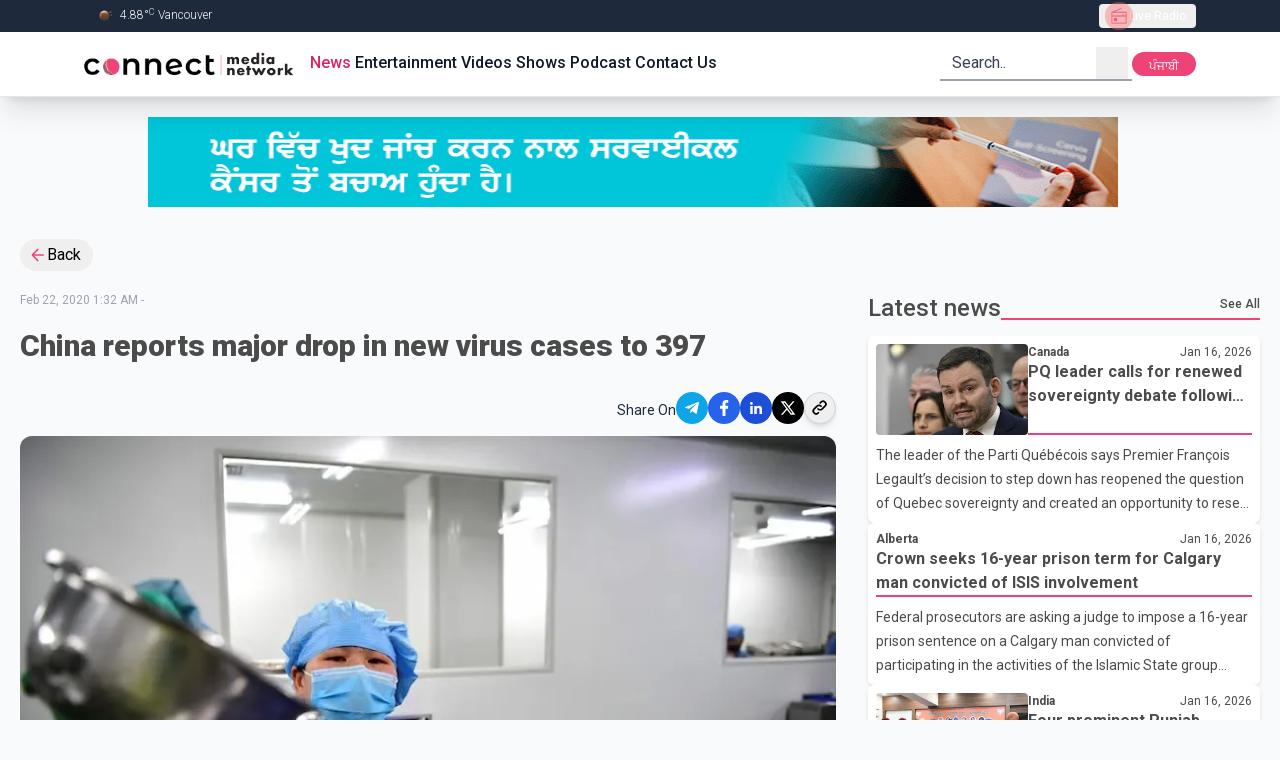

--- FILE ---
content_type: text/html; charset=utf-8
request_url: https://connectfm.ca/en/news/post/china-reports-major-drop-in-new-virus-cases-to-397
body_size: 25341
content:
<!DOCTYPE html><html lang="en"><head><meta charSet="utf-8"/><meta name="viewport" content="width=device-width, initial-scale=1"/><link rel="preload" href="/_next/static/media/4f77bef990aad698-s.p.woff2" as="font" crossorigin="" type="font/woff2"/><link rel="preload" href="/_next/static/media/63b255f18bea0ca9-s.p.woff2" as="font" crossorigin="" type="font/woff2"/><link rel="preload" href="/_next/static/media/736783bccdb3a9e6-s.p.woff2" as="font" crossorigin="" type="font/woff2"/><link rel="preload" href="/_next/static/media/81bdca91991057f4-s.p.woff2" as="font" crossorigin="" type="font/woff2"/><link rel="preload" href="/_next/static/media/84602850c8fd81c3-s.p.woff2" as="font" crossorigin="" type="font/woff2"/><link rel="preload" href="/_next/static/media/932c51e701b4fb59-s.p.woff2" as="font" crossorigin="" type="font/woff2"/><link rel="preload" href="/_next/static/media/bfe0833941d814cf-s.p.woff2" as="font" crossorigin="" type="font/woff2"/><link rel="preload" href="/_next/static/media/d80a94887d11643c-s.p.woff2" as="font" crossorigin="" type="font/woff2"/><link rel="preload" href="/_next/static/media/f5286ae108c2513e-s.p.woff2" as="font" crossorigin="" type="font/woff2"/><link rel="preload" href="/_next/static/media/f8d1ac2f752a85ab-s.p.woff" as="font" crossorigin="" type="font/woff"/><link rel="preload" as="image" href="/Connect_Media_Network.webp" fetchPriority="high"/><link rel="preload" as="image" href="/adBanner.gif"/><link rel="stylesheet" href="/_next/static/css/e16fc88297449e6a.css" data-precedence="next"/><link rel="stylesheet" href="/_next/static/css/cbe840e55de83862.css" data-precedence="next"/><link rel="preload" as="script" fetchPriority="low" href="/_next/static/chunks/webpack-38597f5081b00ddc.js"/><script src="/_next/static/chunks/fd9d1056-6c2ef386bf7619aa.js" async=""></script><script src="/_next/static/chunks/7023-80e37e1e0b31f8a8.js" async=""></script><script src="/_next/static/chunks/main-app-2a5d4c19ce891f66.js" async=""></script><script src="/_next/static/chunks/dc112a36-012a4e279f5ecf17.js" async=""></script><script src="/_next/static/chunks/3393-6fe6bd6a0b3bdda4.js" async=""></script><script src="/_next/static/chunks/2881-65ad8ab8dfc69a80.js" async=""></script><script src="/_next/static/chunks/app/%5Blang%5D/not-found-95ff5f9f80038c0d.js" async=""></script><script src="/_next/static/chunks/c16f53c3-e52c57fcf45828fe.js" async=""></script><script src="/_next/static/chunks/8173-6fa56b5ccc14a001.js" async=""></script><script src="/_next/static/chunks/231-f3eebb9b3f6d1ca1.js" async=""></script><script src="/_next/static/chunks/8726-2d0ec4c199276a01.js" async=""></script><script src="/_next/static/chunks/2356-cefb8f525ce8b773.js" async=""></script><script src="/_next/static/chunks/2798-39c4f30c5e7c39ea.js" async=""></script><script src="/_next/static/chunks/6529-bee8ed556e0404d1.js" async=""></script><script src="/_next/static/chunks/app/layout-15f45f0510c935d8.js" async=""></script><script src="/_next/static/chunks/app/%5Blang%5D/layout-618a4381647555f2.js" async=""></script><script src="/_next/static/chunks/app/not-found-f8c38aa4f7e3a0bb.js" async=""></script><script src="/_next/static/chunks/13b76428-2766062259657f3c.js" async=""></script><script src="/_next/static/chunks/1928-f1d9152f81a92239.js" async=""></script><script src="/_next/static/chunks/app/%5Blang%5D/news/post/%5Bslug%5D/page-d08ecce4111423bc.js" async=""></script><link rel="preload" href="https://pagead2.googlesyndication.com/pagead/js/adsbygoogle.js?client=ca-pub-5283541832108508" as="script"/><link rel="preload" href="https://www.googletagmanager.com/gtm.js?id=GTM-WVJ43VZ" as="script"/><title>China reports major drop in new virus cases to 397 | Connect FM radio station</title><meta name="keywords" content="breaking news,latest updates,world news,current events,trending stories,live updates,daily news,top headlines,news today,global news,political news,business updates,sports updates,entertainment news,technology updates,health news,climate news,financial news,cultural stories,human interest stories,Connect FM,91.5FM,91.5HD2,radio station,radio station in Vancouver Canada,radio station in surrey Canada,radio station in canada,Akash Broadcasting Inc"/><meta name="google-site-verification" content="PNTVSc35rNFahokGuUVHfe_OJny40Xm0_ZLSg8JOXck"/><meta property="og:title" content="China reports major drop in new virus cases to 397"/><meta property="og:image" content="https://cdn.connectfm.ca/774AB6C9-9D89-41B8-B277-CBB46FFE6FCD_Story490160_708983.jpg"/><meta property="og:image:width" content="800"/><meta property="og:image:height" content="600"/><meta name="twitter:card" content="summary_large_image"/><meta name="twitter:title" content="China reports major drop in new virus cases to 397"/><meta name="twitter:image" content="https://cdn.connectfm.ca/774AB6C9-9D89-41B8-B277-CBB46FFE6FCD_Story490160_708983.jpg"/><meta name="twitter:image:width" content="800"/><meta name="twitter:image:height" content="600"/><link rel="shortcut icon" href="/favicon.ico"/><link rel="icon" href="/favicon.ico"/><meta name="next-size-adjust"/><script src="/_next/static/chunks/polyfills-78c92fac7aa8fdd8.js" noModule=""></script></head><body class="__className_a1dcd4 bg-gray-50 relative overflow-auto scroll-smooth"><div style="position:fixed;z-index:9999;top:16px;left:16px;right:16px;bottom:16px;pointer-events:none"></div><header class="sticky top-0 z-30 w-full border-b #border-cranberry-400 #bg-cranberry-500 shadow-xl bg-white"><div class="h-0 overflow-hidden text-white transition-all focus-within:h-max bg-slate-700"><a class="inline-block px-2 py-1.5 m-1 text-xs ring-cranberry-500 rounded-sm outline-none ring-2" href="#page-container">Skip to Main content</a></div><div class="bg-slate-800"><div class="flex items-center justify-between h-8 max-w-6xl px-5 mx-auto text-gray-100"><div class="text-xs font-light divide-x divide-gray-200"><span class="px-2"><img alt="" loading="lazy" width="25" height="25" decoding="async" data-nimg="1" class="inline" style="color:transparent" srcSet="/_next/image?url=https%3A%2F%2Fopenweathermap.org%2Fimg%2Fw%2F01n.png&amp;w=32&amp;q=75 1x, /_next/image?url=https%3A%2F%2Fopenweathermap.org%2Fimg%2Fw%2F01n.png&amp;w=64&amp;q=75 2x" src="/_next/image?url=https%3A%2F%2Fopenweathermap.org%2Fimg%2Fw%2F01n.png&amp;w=64&amp;q=75"/> <!-- --> <!-- -->4.88<!-- -->°<sup>C</sup> <!-- -->Vancouver</span></div><div class="relative z-30" data-headlessui-state=""><button type="button" class="flex items-center h-6 gap-2 px-2.5 text-xs text-white rounded outline-none focus:bg-gray-700/60" aria-expanded="false" data-headlessui-state=""><span class="relative grid w-5 h-5 place-content-center"><span class="absolute inline-flex w-full h-full bg-red-400 rounded-full opacity-75 animate-ping"></span><svg class="w-5 h-5 text-cranberry-500" xmlns="http://www.w3.org/2000/svg" width="24" height="24" viewBox="0 0 24 24"><path fill="currentColor" d="M3 21V7.227l11.9-4.842l.342.88L6.031 7H21v14zm1-1h16v-7.461H4zm3.846-1.616q.877 0 1.496-.619q.62-.619.62-1.496t-.62-1.496t-1.496-.62t-1.496.62t-.62 1.496t.62 1.497t1.496.619M4 11.537h12.5V9.693h1v1.847H20V8H4zM4 20v-7.461z"></path></svg></span><span class="truncate">Live Radio</span></button></div><span hidden="" style="position:fixed;top:1px;left:1px;width:1px;height:0;padding:0;margin:-1px;overflow:hidden;clip:rect(0, 0, 0, 0);white-space:nowrap;border-width:0;display:none"></span></div></div><div class="relative max-w-6xl mx-auto"><div class="flex items-center justify-between h-16 gap-2 px-3 sm:px-5"><a class="outline-1 outline-cranberry-500" href="/en"><img role="img" alt="connect fm logo" fetchPriority="high" width="250" height="36" decoding="async" data-nimg="1" class="object-cover w-56 rounded-3xl aspect-auto" style="color:transparent" src="/Connect_Media_Network.webp"/></a><div class="hidden gap-2.5 mr-auto text-gray-900 text-base lg:flex"><a class="px-0.5 py-0 font-medium border-white border-b-2 focus:border-cranberry-500 outline-none hover:border-cranberry-500 transition-colors undefined text-cranberry-600" href="/en/news">News</a><a class="px-0.5 py-0 font-medium border-white border-b-2 focus:border-cranberry-500 outline-none hover:border-cranberry-500 transition-colors undefined " href="/en/entertainment">Entertainment</a><a class="px-0.5 py-0 font-medium border-white border-b-2 focus:border-cranberry-500 outline-none hover:border-cranberry-500 transition-colors undefined " href="/en/videos">Videos</a><a class="px-0.5 py-0 font-medium border-white border-b-2 focus:border-cranberry-500 outline-none hover:border-cranberry-500 transition-colors undefined " href="/en/shows">Shows</a><a class="px-0.5 py-0 font-medium border-white border-b-2 focus:border-cranberry-500 outline-none hover:border-cranberry-500 transition-colors undefined " href="/en/podcast">Podcast</a><a class="px-0.5 py-0 font-medium border-white border-b-2 focus:border-cranberry-500 outline-none hover:border-cranberry-500 transition-colors undefined " href="/en/contact">Contact Us</a></div><div class="relative hidden lg:block"><form class="relative flex text-gray-800 transition-colors border-b-2 border-gray-400 pe-1 ps-3 focus-within:text-cranberry-500 focus-within:border-cranberry-500" action="" encType="multipart/form-data" method="POST"><input type="hidden" name="$ACTION_ID_f9a0f546b4b3d899b6b9b0aad278da133c5b8381"/><input type="hidden" name="lang" value="en"/><input type="text" id="query" placeholder="Search.." class="text-gray-800 bg-transparent outline-none w-36 placeholder:text-gray-700" required="" name="query"/><button type="submit" class="grid w-8 h-8 place-content-center"><div class="sr-only">search</div><svg xmlns="http://www.w3.org/2000/svg" class="w-full h-full" width="1.5rem" height="1.5rem" viewBox="0 0 24 24"><path fill="currentColor" fill-rule="evenodd" d="m16.31 15.561l4.114 4.115l-.848.848l-4.123-4.123a7 7 0 1 1 .857-.84M16.8 11a5.8 5.8 0 1 0-11.6 0a5.8 5.8 0 0 0 11.6 0"></path></svg></button></form></div><div class="relative inline-block lg:hidden"><div class="relative" data-headlessui-state=""><button class="w-8 h-8 grid place-content-center hover:bg-slate-200 active:bg-slate-300 rounded" type="button" aria-expanded="false" data-headlessui-state=""><svg xmlns="http://www.w3.org/2000/svg" class="w-full h-full" width="1.5rem" height="1.5rem" viewBox="0 0 24 24"><path fill="none" stroke="currentColor" stroke-linecap="round" stroke-linejoin="round" stroke-width="2" d="M11 17h8M5 12h14m-8-5h8"></path></svg></button></div><span hidden="" style="position:fixed;top:1px;left:1px;width:1px;height:0;padding:0;margin:-1px;overflow:hidden;clip:rect(0, 0, 0, 0);white-space:nowrap;border-width:0;display:none"></span></div><div class="hidden lg:inline"><form action="" encType="multipart/form-data" method="POST"><input type="hidden" name="$ACTION_ID_5a62867bf9a826386c5d2fbe3c927fff31a8f7e0"/><input type="hidden" class="hidden" name="currentPath" value="/en/news/post/china-reports-major-drop-in-new-virus-cases-to-397"/><input type="hidden" class="hidden" name="lang" value="pa"/><button type="submit" class="block h-6 text-xs transition-colors leading-6 text-center text-white w-16 active:bg-slate-700 rounded-xl bg-cranberry-500 leading-7">ਪੰਜਾਬੀ</button></form></div></div></div></header><div class="mt-5 custom-container"><div><a href="https://www.bccancer.bc.ca/screening/cervix/translated-resources" target="_blank" rel="noopener noreferrer"><img style="display:inline-block;width:970px;height:90px;max-width:100%;object-fit:fill" src="/adBanner.gif"/></a></div></div><!--$--><!--$--><!--$--><!--$--><!--$--><section class="page-container"><div><button class="inline-flex items-center px-2 py-1 pr-3 gap-0.5 hover:bg-gray-200 rounded-full"><svg xmlns="http://www.w3.org/2000/svg" class="text-cranberry-500" width="1.2em" height="1.2em" viewBox="0 0 24 24"><path fill="currentColor" d="M20 11v2H8l5.5 5.5l-1.42 1.42L4.16 12l7.92-7.92L13.5 5.5L8 11z"></path></svg>Back</button></div><div class="grid grid-cols-12 gap-5 sm:mt-5 lg:gap-8"><div class="col-span-full md:col-span-7 xl:col-span-8"><div class="mt-3 md:mt-0"><div><p class="text-xs text-gray-400">Feb 22, 2020 1:32 AM<!-- --> - </p><h1 class="mt-5 mb-3 text-2xl font-black sm:text-3xl text-charcoal">China reports major drop in new virus cases to 397</h1><div class="flex items-center justify-end gap-3 mt-5 text-end"><h5 class="text-sm text-slate-800">Share On</h5><div class="flex items-center h-12 gap-2 mb-1 social-media justify-end"><button class="react-share__ShareButton" style="background-color:transparent;border:none;padding:0;font:inherit;color:inherit;cursor:pointer"><div class="grid w-8 h-8 rounded-full bg-sky-500 place-content-center"><svg xmlns="http://www.w3.org/2000/svg" class="text-white" width="0.88em" height="1em" viewBox="0 0 448 512"><path fill="currentColor" d="m446.7 98.6l-67.6 318.8c-5.1 22.5-18.4 28.1-37.3 17.5l-103-75.9l-49.7 47.8c-5.5 5.5-10.1 10.1-20.7 10.1l7.4-104.9l190.9-172.5c8.3-7.4-1.8-11.5-12.9-4.1L117.8 284L16.2 252.2c-22.1-6.9-22.5-22.1 4.6-32.7L418.2 66.4c18.4-6.9 34.5 4.1 28.5 32.2"></path></svg></div></button><button class="react-share__ShareButton" style="background-color:transparent;border:none;padding:0;font:inherit;color:inherit;cursor:pointer"><div class="grid w-8 h-8 bg-blue-600 rounded-full place-content-center"><svg xmlns="http://www.w3.org/2000/svg" class="w-5 h-5 text-white" width="1em" height="1em" viewBox="0 0 20 20"><path fill="currentColor" d="M8.46 18h2.93v-7.3h2.45l.37-2.84h-2.82V6.04c0-.82.23-1.38 1.41-1.38h1.51V2.11c-.26-.03-1.15-.11-2.19-.11c-2.18 0-3.66 1.33-3.66 3.76v2.1H6v2.84h2.46z"></path></svg></div></button><button class="react-share__ShareButton" style="background-color:transparent;border:none;padding:0;font:inherit;color:inherit;cursor:pointer"><div class="grid w-8 h-8 bg-blue-700 rounded-full place-content-center"><svg xmlns="http://www.w3.org/2000/svg" class="text-white" width="1em" height="1em" viewBox="0 0 16 16"><path fill="currentColor" d="M3.44 4.89c.8 0 1.44-.65 1.44-1.44s-.65-1.44-1.44-1.44S2 2.66 2 3.45s.65 1.44 1.44 1.44m2.81 1.09V14h2.48v-3.96c0-1.05.2-2.06 1.49-2.06s1.29 1.2 1.29 2.12V14H14V9.6c0-2.16-.46-3.82-2.98-3.82c-1.21 0-2.02.66-2.35 1.29h-.03v-1.1H6.26Zm-4.05 0h2.49V14H2.2z"></path></svg></div></button><button class="react-share__ShareButton" style="background-color:transparent;border:none;padding:0;font:inherit;color:inherit;cursor:pointer"><div class="grid w-8 h-8 bg-black rounded-full place-content-center"><svg xmlns="http://www.w3.org/2000/svg" class="text-white" width="1rem" height="1rem" viewBox="0 0 24 24"><path fill="currentColor" d="M8 2H1l8.26 11.015L1.45 22H4.1l6.388-7.349L16 22h7l-8.608-11.478L21.8 2h-2.65l-5.986 6.886zm9 18L5 4h2l12 16z"></path></svg></div></button><button class="grid w-8 h-8 border border-gray-300 rounded-full shadow-md place-content-center active:bg-gray-200"><svg xmlns="http://www.w3.org/2000/svg" width="1.25em" height="1.25em" viewBox="0 0 24 24"><path fill="none" stroke="currentColor" stroke-linecap="round" stroke-linejoin="round" stroke-width="2" d="M13.213 9.787a3.39 3.39 0 0 0-4.795 0l-3.425 3.426a3.39 3.39 0 0 0 4.795 4.794l.321-.304m-.321-4.49a3.39 3.39 0 0 0 4.795 0l3.424-3.426a3.39 3.39 0 0 0-4.794-4.795l-1.028.961"></path></svg></button></div></div><div class="relative overflow-hidden bg-slate-300 rounded-xl"><img alt="china-reports-major-drop-in-new-virus-cases-to-397" loading="lazy" width="800" height="800" decoding="async" data-nimg="1" class="object-cover w-full aspect-[5/3]" style="color:transparent" srcSet="/_next/image?url=https%3A%2F%2Fcdn.connectfm.ca%2F774AB6C9-9D89-41B8-B277-CBB46FFE6FCD_Story490160_708983.jpg&amp;w=828&amp;q=75 1x, /_next/image?url=https%3A%2F%2Fcdn.connectfm.ca%2F774AB6C9-9D89-41B8-B277-CBB46FFE6FCD_Story490160_708983.jpg&amp;w=1920&amp;q=75 2x" src="/_next/image?url=https%3A%2F%2Fcdn.connectfm.ca%2F774AB6C9-9D89-41B8-B277-CBB46FFE6FCD_Story490160_708983.jpg&amp;w=1920&amp;q=75"/></div><div class="mt-2 text-xs text-slate-500 line-clamp-2">In this photo released by Xinhua News Agency, a staff member works at the workshop of Fusen Pharmaceutical Co., Ltd. in Nanyang in central China&#x27;s Henan Province, Thursday Feb. 20, 2020. The company has resumed production to ensure the supply of medicines during the fight against the novel coronavirus disease (COVID-19), with comprehensive measures taken to protect the workers. (Feng Dapeng/Xinhua via AP)</div><div class="mt-8 prose prose-lg text-pretty !max-w-full"><p> China says the daily count of new virus cases has fallen significantly to 397, with another 109 people dying of the disease, most in the epicenter of Hubei province. </p><p>The figures announced Saturday bring the total number of cases in mainland China to 76,288 with 2,345deaths, as strict quarantine measures and travel bans continue to contain the disease that emerged in China in December and has since spread world-wide. </p><p>The daily figure is down from 889 on Friday. </p><p>South Korea has become the newest front in a global outbreak, reporting Friday that 204 people had been infected, quadruple the number of cases it had two days earlier. </p><p>Schools were shuttered Friday, churches told worshipers to stay away and some mass gatherings were banned. <br /></p></div></div></div></div><div class="#md:order-first col-span-full md:col-span-5 xl:col-span-4"><div class="flex items-center w-full h-8 gap-1 text-charcoal"><h2 class="md:text-2xl font-medium truncate flex-0 undefined">Latest news</h2><div class="flex justify-end flex-1 h-6 border-b-2 border-cranberry-500"><a class="h-full text-xs font-medium hover:text-cranberry-500" href="/en/news">See All</a></div></div><div class="flex flex-col gap-5 mt-3"><a class="block w-full h-full p-2 space-y-2 leading-5 bg-white rounded-md shadow-md text-charcoal undefined" href="/en/news/post/pq-leader-calls-for-renewed-sovereignty-debate-following-legault-resignation"><div class="flex gap-2 flex-nowrap"><div class="h-full flex-0"><div class="h-full aspect-[7/4]"><img alt="pq-leader-calls-for-renewed-sovereignty-debate-following-legault-resignation" loading="lazy" width="170" height="96" decoding="async" data-nimg="1" class="object-cover w-full h-full rounded" style="color:transparent" srcSet="/_next/image?url=https%3A%2F%2Fcdn.connectfm.ca%2FPQ-leader.jpg&amp;w=256&amp;q=75 1x, /_next/image?url=https%3A%2F%2Fcdn.connectfm.ca%2FPQ-leader.jpg&amp;w=384&amp;q=75 2x" src="/_next/image?url=https%3A%2F%2Fcdn.connectfm.ca%2FPQ-leader.jpg&amp;w=384&amp;q=75"/></div></div><div class="flex flex-col w-full border-b-2 border-cranberry-500 "><div class="flex justify-between"><span class="h-full text-xs font-bold">Canada</span><span class="text-xs">Jan 16, 2026</span></div><h3 class="overflow-hidden font-bold leading-6 line-clamp-2">PQ leader calls for renewed sovereignty debate following Legault resignation</h3></div></div><div class="overflow-hidden text-sm antialiased leading-6 line-clamp-3">The leader of the Parti Québécois says Premier François Legault’s decision to step down has reopened the question of Quebec sovereignty and created an opportunity to reset the province’s political direction.
Paul St-Pierre Plamondon said Legault’s tenure demonstrates the limits of seeking greater autonomy within Canada, arguing that Quebec has failed to achieve meaningful gains in key areas such as immigration control and health care after more than seven years under Coalition Avenir Québec rule.
Legault founded the CAQ on the idea of moving beyond the long-standing divide between fe</div></a><a class="block w-full h-full p-2 space-y-2 leading-5 bg-white rounded-md shadow-md text-charcoal undefined" href="/en/news/post/crown-seeks-16-year-prison-term-for-calgary-man-convicted-of-isis-involvement"><div class="flex gap-2 flex-nowrap"><div class="h-full flex-0"><div class="h-full aspect-[7/4]"><div class="w-full h-full bg-gray-400 rounded-md"></div></div></div><div class="flex flex-col w-full border-b-2 border-cranberry-500 "><div class="flex justify-between"><span class="h-full text-xs font-bold">Alberta</span><span class="text-xs">Jan 16, 2026</span></div><h3 class="overflow-hidden font-bold leading-6 line-clamp-2">Crown seeks 16-year prison term for Calgary man convicted of ISIS involvement</h3></div></div><div class="overflow-hidden text-sm antialiased leading-6 line-clamp-3">Federal prosecutors are asking a judge to impose a 16-year prison sentence on a Calgary man convicted of participating in the activities of the Islamic State group after travelling to Syria more than a decade ago.
Jamal Borhot, now 35, was found guilty in December of three counts related to involvement with a listed terrorist organization. The court heard Borhot travelled to Syria in 2013 and knowingly assisted ISIS while the group was carrying out widespread violence across the region.
During sentencing submissions, the Crown said Borhot was not a passive supporter. Prosecutors told the court</div></a><a class="block w-full h-full p-2 space-y-2 leading-5 bg-white rounded-md shadow-md text-charcoal undefined" href="/en/news/post/four-prominent-punjab-leaders-join-bjp-ahead-of-2027-assembly-elections"><div class="flex gap-2 flex-nowrap"><div class="h-full flex-0"><div class="h-full aspect-[7/4]"><img alt="four-prominent-punjab-leaders-join-bjp-ahead-of-2027-assembly-elections" loading="lazy" width="170" height="96" decoding="async" data-nimg="1" class="object-cover w-full h-full rounded" style="color:transparent" srcSet="/_next/image?url=https%3A%2F%2Fcdn.connectfm.ca%2Fbjp_2026-01-16-175814_cuwk.jpg&amp;w=256&amp;q=75 1x, /_next/image?url=https%3A%2F%2Fcdn.connectfm.ca%2Fbjp_2026-01-16-175814_cuwk.jpg&amp;w=384&amp;q=75 2x" src="/_next/image?url=https%3A%2F%2Fcdn.connectfm.ca%2Fbjp_2026-01-16-175814_cuwk.jpg&amp;w=384&amp;q=75"/></div></div><div class="flex flex-col w-full border-b-2 border-cranberry-500 "><div class="flex justify-between"><span class="h-full text-xs font-bold">India</span><span class="text-xs">Jan 16, 2026</span></div><h3 class="overflow-hidden font-bold leading-6 line-clamp-2">Four prominent Punjab leaders join BJP ahead of 2027 Assembly elections</h3></div></div><div class="overflow-hidden text-sm antialiased leading-6 line-clamp-3">Political activity in Punjab has intensified as parties begin positioning themselves ahead of the 2027 state Assembly elections. In this context, the Bharatiya Janata Party has taken another step to strengthen its organisational base in the state.
On Friday, former Congress Member of Parliament Jagmeet Brar formally joined the BJP in the presence of Haryana Chief Minister Nayab Saini. He was joined by Omkar Sidhu, former officer on special duty to Punjab Chief Minister Bhagwant Mann, senior Shiromani Akali Dal leader Charanjit Brar, and Jagmeet Brar’s brother Ripjeet Singh Brar.
BJP leaders </div></a><a class="block w-full h-full p-2 space-y-2 leading-5 bg-white rounded-md shadow-md text-charcoal undefined" href="/en/news/post/south-korean-court-sentences-former-president-yoon-suk-yeol-to-five-years-in-prison"><div class="flex gap-2 flex-nowrap"><div class="h-full flex-0"><div class="h-full aspect-[7/4]"><img alt="south-korean-court-sentences-former-president-yoon-suk-yeol-to-five-years-in-prison" loading="lazy" width="170" height="96" decoding="async" data-nimg="1" class="object-cover w-full h-full rounded" style="color:transparent" srcSet="/_next/image?url=https%3A%2F%2Fcdn.connectfm.ca%2FYoon.jpg&amp;w=256&amp;q=75 1x, /_next/image?url=https%3A%2F%2Fcdn.connectfm.ca%2FYoon.jpg&amp;w=384&amp;q=75 2x" src="/_next/image?url=https%3A%2F%2Fcdn.connectfm.ca%2FYoon.jpg&amp;w=384&amp;q=75"/></div></div><div class="flex flex-col w-full border-b-2 border-cranberry-500 "><div class="flex justify-between"><span class="h-full text-xs font-bold">World</span><span class="text-xs">Jan 16, 2026</span></div><h3 class="overflow-hidden font-bold leading-6 line-clamp-2">South Korean court sentences former president Yoon Suk Yeol to five years in prison</h3></div></div><div class="overflow-hidden text-sm antialiased leading-6 line-clamp-3">A South Korean court has sentenced former president Yoon Suk Yeol to five years in prison in connection with criminal charges linked to his controversial declaration of martial law in late 2024.
The ruling, delivered Friday by the Seoul Central District Court, marks the first verdict among eight separate criminal trials Yoon is facing related to the decree and other alleged misconduct. The court convicted Yoon on charges including defying authorities during attempts to detain him and fabricating official documents.
Prosecutors had argued that Yoon obstructed law enforcement and abused presiden</div></a><a class="block w-full h-full p-2 space-y-2 leading-5 bg-white rounded-md shadow-md text-charcoal undefined" href="/en/news/post/abbotsford-hotel-death-under-investigation-by-ihit"><div class="flex gap-2 flex-nowrap"><div class="h-full flex-0"><div class="h-full aspect-[7/4]"><div class="w-full h-full bg-gray-400 rounded-md"></div></div></div><div class="flex flex-col w-full border-b-2 border-cranberry-500 "><div class="flex justify-between"><span class="h-full text-xs font-bold">BC</span><span class="text-xs">Jan 16, 2026</span></div><h3 class="overflow-hidden font-bold leading-6 line-clamp-2">Abbotsford hotel death under investigation by IHIT</h3></div></div><div class="overflow-hidden text-sm antialiased leading-6 line-clamp-3">Abbotsford police have turned over an investigation into a death at a local hotel to the Integrated Homicide Investigation Team.
Police say officers were called to a report of suspicious circumstances at a hotel along Marshall Road near Clearbrook Road. When patrol members arrived, they located a deceased person inside one of the hotel rooms.
Investigators believe the incident was isolated to that room and say there is no ongoing risk to the public. Police have also stated there is no connection between this case and recent extortion related incidents reported elsewhere in the Fraser Valley.
O</div></a></div></div></div><div class="mt-5 custom-container"><div class="hidden lg:block lg:banner-ads"><!--$!--><template data-dgst="BAILOUT_TO_CLIENT_SIDE_RENDERING"></template><!--/$--></div><div class="hidden sm:block sm:banner-ads lg:hidden"><!--$!--><template data-dgst="BAILOUT_TO_CLIENT_SIDE_RENDERING"></template><!--/$--></div><div class="sm:hidden banner-ads"><!--$!--><template data-dgst="BAILOUT_TO_CLIENT_SIDE_RENDERING"></template><!--/$--></div></div><div class="mt-8"><div class="flex items-center w-full h-8 gap-1 text-charcoal"><h2 class="md:text-2xl font-medium truncate flex-0 undefined">Related News</h2><div class="flex justify-end flex-1 h-6 border-b-2 border-cranberry-500"><div></div></div></div><div class="grid grid-cols-12 gap-5 mt-3"><div class="col-span-full sm:col-span-full md:col-span-6 lg:col-span-4"><a class="block p-3 rounded-lg shadow bg-zinc-100" href="/news/post/south-korean-court-sentences-former-president-yoon-suk-yeol-to-five-years-in-prison"><div class="w-full mb-5 overflow-hidden bg-gray-300 rounded-lg"><img alt="South Korean court sentences former president Yoon Suk Yeol to five years in prison" loading="lazy" width="170" height="96" decoding="async" data-nimg="1" class="object-cover w-full aspect-[5/3] rounded" style="color:transparent" srcSet="/_next/image?url=https%3A%2F%2Fcdn.connectfm.ca%2FYoon.jpg&amp;w=256&amp;q=75 1x, /_next/image?url=https%3A%2F%2Fcdn.connectfm.ca%2FYoon.jpg&amp;w=384&amp;q=75 2x" src="/_next/image?url=https%3A%2F%2Fcdn.connectfm.ca%2FYoon.jpg&amp;w=384&amp;q=75"/></div><h3 class="mb-3 text-charcoal font-bold sm:text-xl line-clamp-2">South Korean court sentences former president Yoon Suk Yeol to five years in prison</h3><div class="antialiased font-normal leading-normal line-clamp-5 [&amp;_p]:mt-2 text-pretty prose">A South Korean court has sentenced former president Yoon Suk Yeol to five years in prison in connection with criminal charges linked to his controversial declaration of martial law in late 2024.
The ruling, delivered Friday by the Seoul Central District Court, marks the first verdict among eight separate criminal trials Yoon is facing related to the decree and other alleged misconduct. The court convicted Yoon on charges including defying authorities during attempts to detain him and fabricating official documents.
Prosecutors had argued that Yoon obstructed law enforcement and abused presiden</div></a></div><div class="col-span-full sm:col-span-full md:col-span-6 lg:col-span-4"><a class="block p-3 rounded-lg shadow bg-zinc-100" href="/news/post/venezuelan-opposition-leader-says-she-presented-nobel-peace-prize-medal-to-trump-during-washington"><div class="w-full mb-5 overflow-hidden bg-gray-300 rounded-lg"><img alt="Venezuelan opposition leader says she presented Nobel Peace Prize medal to Trump during Washington" loading="lazy" width="170" height="96" decoding="async" data-nimg="1" class="object-cover w-full aspect-[5/3] rounded" style="color:transparent" srcSet="/_next/image?url=https%3A%2F%2Fcdn.connectfm.ca%2FMachado.jpg&amp;w=256&amp;q=75 1x, /_next/image?url=https%3A%2F%2Fcdn.connectfm.ca%2FMachado.jpg&amp;w=384&amp;q=75 2x" src="/_next/image?url=https%3A%2F%2Fcdn.connectfm.ca%2FMachado.jpg&amp;w=384&amp;q=75"/></div><h3 class="mb-3 text-charcoal font-bold sm:text-xl line-clamp-2">Venezuelan opposition leader says she presented Nobel Peace Prize medal to Trump during Washington</h3><div class="antialiased font-normal leading-normal line-clamp-5 [&amp;_p]:mt-2 text-pretty prose">Venezuelan opposition leader María Corina Machado says she presented the physical medal from her Nobel Peace Prize to former U.S. President Donald Trump during a meeting in Washington, describing it as a symbolic gesture recognizing what she called his commitment to democratic change in Venezuela.
Machado told reporters after the closed door meeting that she handed the medal to Trump as a sign of appreciation for his support of Venezuelan freedom. The White House did not immediately confirm whether Trump formally accepted the medal, and no further details were released about the exchange.
The</div></a></div><div class="col-span-full sm:col-span-full md:col-span-6 lg:col-span-4"><a class="block p-3 rounded-lg shadow bg-zinc-100" href="/news/post/trump-says-iran-pauses-executions-of-detained-protesters-as-military-options-remain-under-review"><div class="w-full mb-5 overflow-hidden bg-gray-300 rounded-lg"><img alt="Trump says Iran pauses executions of detained protesters as military options remain under review" loading="lazy" width="170" height="96" decoding="async" data-nimg="1" class="object-cover w-full aspect-[5/3] rounded" style="color:transparent" srcSet="/_next/image?url=https%3A%2F%2Fcdn.connectfm.ca%2FDonald-Trumps.jpg&amp;w=256&amp;q=75 1x, /_next/image?url=https%3A%2F%2Fcdn.connectfm.ca%2FDonald-Trumps.jpg&amp;w=384&amp;q=75 2x" src="/_next/image?url=https%3A%2F%2Fcdn.connectfm.ca%2FDonald-Trumps.jpg&amp;w=384&amp;q=75"/></div><h3 class="mb-3 text-charcoal font-bold sm:text-xl line-clamp-2">Trump says Iran pauses executions of detained protesters as military options remain under review</h3><div class="antialiased font-normal leading-normal line-clamp-5 [&amp;_p]:mt-2 text-pretty prose">U.S. President Donald Trump says Iran has put a halt to carrying out death sentences against protesters who were detained during recent unrest, while warning that Washington is still weighing possible military action.
Speaking to reporters, Trump said his administration is closely monitoring the actions of the Iranian government and assessing its response to international pressure over the treatment of detainees. He described the reported pause in executions as a temporary development and said further steps by Tehran would influence U.S. decision-making.
The heightened tensions have prompted p</div></a></div></div></div><div class="mt-5 custom-container"><div class="hidden lg:block lg:banner-ads"><!--$!--><template data-dgst="BAILOUT_TO_CLIENT_SIDE_RENDERING"></template><!--/$--></div><div class="hidden sm:block sm:banner-ads lg:hidden"><!--$!--><template data-dgst="BAILOUT_TO_CLIENT_SIDE_RENDERING"></template><!--/$--></div><div class="sm:hidden banner-ads"><!--$!--><template data-dgst="BAILOUT_TO_CLIENT_SIDE_RENDERING"></template><!--/$--></div></div></section><!--/$--><!--/$--><!--/$--><!--/$--><!--/$--><section class="bottom-0 w-full bg-slate-800"><div class="container px-5 py-8 mx-auto"><div class="grid grid-cols-12 gap-5"><div class="col-span-full"><a class="" href="/"><img alt="connect fm logo" loading="lazy" width="250" height="20" decoding="async" data-nimg="1" class="object-contain h-10 max-w-full pb-1 bg-white w-60 ps-3 rounded-3xl aspect-auto" style="color:transparent" src="/Connect_Media_Network.webp"/></a></div><div class="col-span-full sm:col-span-6 lg:col-span-4"><div class="px-2 text-white basis-20"><h3 class="mb-2 text-lg font-semibold uppercase">Legals</h3><div class="text-sm font-light"><div class="block py-1"><a class="hover:border-b border-cranberry-500" href="/en/privacy-policy">Privacy policy</a></div><div class="block py-1"><a class="hover:border-b border-cranberry-500" href="/journalism-code-of-ethics">Journalism code of ethics</a></div><div class="block py-1">© 2021 AKASH Broadcasting Inc.</div><div class="block py-1"><a class="hover:border-b border-cranberry-500" href="https://stratwit.com/">MANAGED BY STRATWIT</a></div></div></div></div><div class="col-span-full sm:col-span-6 lg:col-span-5"><div class="px-2 text-white basis-20"><h3 class="mb-2 text-lg font-semibold uppercase">useful links</h3><div class="text-sm font-light"><div class="py-1 "><a class="hover:border-b border-cranberry-500" href="/en/about">About</a></div><div class="py-1"><a class="hover:border-b border-cranberry-500" href="/en/advertise">Advertisers</a></div><div class="py-1"><a class="hover:border-b border-cranberry-500" href="/en/careers">Careers</a></div><div class="block py-1"><a class="hover:border-b border-cranberry-500" href="/en/contact">Contact</a></div><div class="block py-1"><a class="hover:border-b border-cranberry-500" href="/en/feedback">Feedback</a></div><div class="block py-1"><a class="hover:border-b border-cranberry-500" href="/en/accessibilityplan">Accessibility Plan</a></div><div class="py-1"><a target="_blank" class="hover:border-b border-cranberry-500" href="http://www.bcchf.ca/connectFM">BC Children&#x27;s Hospital</a></div></div></div></div><div class="col-span-full lg:col-span-2"><div class="flex flex-col flex-wrap flex-1 gap-5 ml-auto basis-60"><div class="flex flex-wrap justify-center gap-2 lg:justify-start"><a target="_blank" title="Google play button" href="https://play.google.com/store/apps/details?id=com.radio99.connectfm"><img alt="Android app link" loading="lazy" width="150" height="40" decoding="async" data-nimg="1" style="color:transparent" src="/GetItOnGooglePlay_Badge_Web_color_English.png"/></a><a target="_blank" title="Apple play button" href="https://apps.apple.com/tt/app/connect-fm-canada/id1519386887"><img alt="Apple app link" loading="lazy" width="150" height="40" decoding="async" data-nimg="1" style="color:transparent" src="/Download_on_the_App_Store_Badge_US-UK_RGB_blk_092917.svg"/></a></div><div class="flex justify-center divide-x divide-slate-400 lg:justify-start"><div class="px-2"><a target="_blank" title="Instagram account" class="grid w-8 h-8 text-white rounded place-content-center active:bg-cranberry-600" href="https://www.instagram.com/connectmnetwork"><svg xmlns="http://www.w3.org/2000/svg" class="w-6 h-6" width="1.5em" height="1.5em" viewBox="0 0 24 24"><path fill="currentColor" d="M12 8.75a3.25 3.25 0 1 0 0 6.5a3.25 3.25 0 0 0 0-6.5"></path><path fill="currentColor" fill-rule="evenodd" d="M6.77 3.082a47.472 47.472 0 0 1 10.46 0c1.899.212 3.43 1.707 3.653 3.613a45.67 45.67 0 0 1 0 10.61c-.223 1.906-1.754 3.401-3.652 3.614a47.468 47.468 0 0 1-10.461 0c-1.899-.213-3.43-1.708-3.653-3.613a45.672 45.672 0 0 1 0-10.611C3.34 4.789 4.871 3.294 6.77 3.082M17 6a1 1 0 1 0 0 2a1 1 0 0 0 0-2m-9.75 6a4.75 4.75 0 1 1 9.5 0a4.75 4.75 0 0 1-9.5 0" clip-rule="evenodd"></path></svg></a></div><div class="px-2"><a target="_blank" title="Youtube account" class="grid w-8 h-8 text-white rounded place-content-center active:bg-cranberry-600" href="https://www.youtube.com/@ConnectNewsRoom"><svg xmlns="http://www.w3.org/2000/svg" class="w-6 h-6" width="1.5em" height="1.5em" viewBox="0 0 24 24"><path fill="currentColor" fill-rule="evenodd" d="M21.7 8.037a4.26 4.26 0 0 0-.789-1.964a2.84 2.84 0 0 0-1.984-.839c-2.767-.2-6.926-.2-6.926-.2s-4.157 0-6.928.2a2.84 2.84 0 0 0-1.983.839a4.2 4.2 0 0 0-.79 1.965a30 30 0 0 0-.2 3.206v1.5a30 30 0 0 0 .2 3.206c.094.712.364 1.39.784 1.972c.604.536 1.38.837 2.187.848c1.583.151 6.731.2 6.731.2s4.161 0 6.928-.2a2.84 2.84 0 0 0 1.985-.84a4.3 4.3 0 0 0 .787-1.965a30 30 0 0 0 .2-3.206v-1.516a31 31 0 0 0-.202-3.206m-11.692 6.554v-5.62l5.4 2.819z" clip-rule="evenodd"></path></svg></a></div><div class="px-2"><a target="_blank" title="Facebook account" class="grid w-8 h-8 text-white rounded place-content-center active:bg-cranberry-600" href="https://www.facebook.com/ConnectMnetwork/"><svg xmlns="http://www.w3.org/2000/svg" class="w-6 h-6" width="1.5em" height="1.5em" viewBox="0 0 24 24"><path fill="currentColor" d="M22 12c0-5.52-4.48-10-10-10S2 6.48 2 12c0 4.84 3.44 8.87 8 9.8V15H8v-3h2V9.5C10 7.57 11.57 6 13.5 6H16v3h-2c-.55 0-1 .45-1 1v2h3v3h-3v6.95c5.05-.5 9-4.76 9-9.95"></path></svg></a></div></div></div></div></div></div></section><script src="/_next/static/chunks/webpack-38597f5081b00ddc.js" async=""></script><script>(self.__next_f=self.__next_f||[]).push([0]);self.__next_f.push([2,null])</script><script>self.__next_f.push([1,"1:HL[\"/_next/static/media/0f3a385557f1712f-s.p.woff2\",\"font\",{\"crossOrigin\":\"\",\"type\":\"font/woff2\"}]\n2:HL[\"/_next/static/media/24c15609eaa28576-s.p.woff2\",\"font\",{\"crossOrigin\":\"\",\"type\":\"font/woff2\"}]\n3:HL[\"/_next/static/media/2c07349e02a7b712-s.p.woff2\",\"font\",{\"crossOrigin\":\"\",\"type\":\"font/woff2\"}]\n4:HL[\"/_next/static/media/456105d6ea6d39e0-s.p.woff2\",\"font\",{\"crossOrigin\":\"\",\"type\":\"font/woff2\"}]\n5:HL[\"/_next/static/media/47cbc4e2adbc5db9-s.p.woff2\",\"font\",{\"crossOrigin\":\"\",\"type\":\"font/woff2\"}]\n6:HL[\"/_next/static/media/4f77bef990aad698-s.p.woff2\",\"font\",{\"crossOrigin\":\"\",\"type\":\"font/woff2\"}]\n7:HL[\"/_next/static/media/63b255f18bea0ca9-s.p.woff2\",\"font\",{\"crossOrigin\":\"\",\"type\":\"font/woff2\"}]\n8:HL[\"/_next/static/media/736783bccdb3a9e6-s.p.woff2\",\"font\",{\"crossOrigin\":\"\",\"type\":\"font/woff2\"}]\n9:HL[\"/_next/static/media/81bdca91991057f4-s.p.woff2\",\"font\",{\"crossOrigin\":\"\",\"type\":\"font/woff2\"}]\na:HL[\"/_next/static/media/84602850c8fd81c3-s.p.woff2\",\"font\",{\"crossOrigin\":\"\",\"type\":\"font/woff2\"}]\nb:HL[\"/_next/static/media/932c51e701b4fb59-s.p.woff2\",\"font\",{\"crossOrigin\":\"\",\"type\":\"font/woff2\"}]\nc:HL[\"/_next/static/media/bfe0833941d814cf-s.p.woff2\",\"font\",{\"crossOrigin\":\"\",\"type\":\"font/woff2\"}]\nd:HL[\"/_next/static/media/d80a94887d11643c-s.p.woff2\",\"font\",{\"crossOrigin\":\"\",\"type\":\"font/woff2\"}]\ne:HL[\"/_next/static/media/f5286ae108c2513e-s.p.woff2\",\"font\",{\"crossOrigin\":\"\",\"type\":\"font/woff2\"}]\nf:HL[\"/_next/static/media/f8d1ac2f752a85ab-s.p.woff\",\"font\",{\"crossOrigin\":\"\",\"type\":\"font/woff\"}]\n10:HL[\"/_next/static/css/e16fc88297449e6a.css\",\"style\"]\n11:HL[\"/_next/static/css/cbe840e55de83862.css\",\"style\"]\n"])</script><script>self.__next_f.push([1,"12:I[5751,[],\"\"]\n15:I[9275,[],\"\"]\n18:I[1343,[],\"\"]\n19:\"$Sreact.suspense\"\n1a:I[5940,[\"4705\",\"static/chunks/dc112a36-012a4e279f5ecf17.js\",\"3393\",\"static/chunks/3393-6fe6bd6a0b3bdda4.js\",\"2881\",\"static/chunks/2881-65ad8ab8dfc69a80.js\",\"3097\",\"static/chunks/app/%5Blang%5D/not-found-95ff5f9f80038c0d.js\"],\"default\"]\n1b:I[4080,[\"5501\",\"static/chunks/c16f53c3-e52c57fcf45828fe.js\",\"8173\",\"static/chunks/8173-6fa56b5ccc14a001.js\",\"231\",\"static/chunks/231-f3eebb9b3f6d1ca1.js\",\"8726\",\"static/chunks/8726-2d0ec4c199276a01.js\",\"2356\",\"static/chunks/2356-cefb8f525ce8b773.js\",\"2798\",\"static/chunks/2798-39c4f30c5e7c39ea.js\",\"6529\",\"static/chunks/6529-bee8ed556e0404d1.js\",\"3185\",\"static/chunks/app/layout-15f45f0510c935d8.js\"],\"\"]\n1c:I[7640,[\"5501\",\"static/chunks/c16f53c3-e52c57fcf45828fe.js\",\"8173\",\"static/chunks/8173-6fa56b5ccc14a001.js\",\"231\",\"static/chunks/231-f3eebb9b3f6d1ca1.js\",\"8726\",\"static/chunks/8726-2d0ec4c199276a01.js\",\"2356\",\"static/chunks/2356-cefb8f525ce8b773.js\",\"2798\",\"static/chunks/2798-39c4f30c5e7c39ea.js\",\"6529\",\"static/chunks/6529-bee8ed556e0404d1.js\",\"3185\",\"static/chunks/app/layout-15f45f0510c935d8.js\"],\"GoogleTagManager\"]\n1d:I[8726,[\"5501\",\"static/chunks/c16f53c3-e52c57fcf45828fe.js\",\"8173\",\"static/chunks/8173-6fa56b5ccc14a001.js\",\"231\",\"static/chunks/231-f3eebb9b3f6d1ca1.js\",\"8726\",\"static/chunks/8726-2d0ec4c199276a01.js\",\"2356\",\"static/chunks/2356-cefb8f525ce8b773.js\",\"6529\",\"static/chunks/6529-bee8ed556e0404d1.js\",\"1084\",\"static/chunks/app/%5Blang%5D/layout-618a4381647555f2.js\"],\"Toaster\"]\n1f:I[689,[\"5501\",\"static/chunks/c16f53c3-e52c57fcf45828fe.js\",\"4705\",\"static/chunks/dc112a36-012a4e279f5ecf17.js\",\"8173\",\"static/chunks/8173-6fa56b5ccc14a001.js\",\"231\",\"static/chunks/231-f3eebb9b3f6d1ca1.js\",\"2356\",\"static/chunks/2356-cefb8f525ce8b773.js\",\"3393\",\"static/chunks/3393-6fe6bd6a0b3bdda4.js\",\"6529\",\"static/chunks/6529-bee8ed556e0404d1.js\",\"2881\",\"static/chunks/2881-65ad8ab8dfc69a80.js\",\"9160\",\"static/chunks/app/not-found-f8c38aa4f7e3a0bb.js\"],\"default\"]\n22:I[6130,[],\"\"]\n16:[\"lang\",\"en\",\"d\"]\n17:[\"slug\",\"china-r"])</script><script>self.__next_f.push([1,"eports-major-drop-in-new-virus-cases-to-397\",\"d\"]\n23:[]\n"])</script><script>self.__next_f.push([1,"0:[[[\"$\",\"link\",\"0\",{\"rel\":\"stylesheet\",\"href\":\"/_next/static/css/e16fc88297449e6a.css\",\"precedence\":\"next\",\"crossOrigin\":\"$undefined\"}],[\"$\",\"link\",\"1\",{\"rel\":\"stylesheet\",\"href\":\"/_next/static/css/cbe840e55de83862.css\",\"precedence\":\"next\",\"crossOrigin\":\"$undefined\"}]],[\"$\",\"$L12\",null,{\"buildId\":\"j0m0ssXsJe-v7BeraxZtk\",\"assetPrefix\":\"\",\"initialCanonicalUrl\":\"/en/news/post/china-reports-major-drop-in-new-virus-cases-to-397\",\"initialTree\":[\"\",{\"children\":[[\"lang\",\"en\",\"d\"],{\"children\":[\"news\",{\"children\":[\"post\",{\"children\":[[\"slug\",\"china-reports-major-drop-in-new-virus-cases-to-397\",\"d\"],{\"children\":[\"__PAGE__\",{}]}]}]}]}]},\"$undefined\",\"$undefined\",true],\"initialSeedData\":[\"\",{\"children\":[[\"lang\",\"en\",\"d\"],{\"children\":[\"news\",{\"children\":[\"post\",{\"children\":[[\"slug\",\"china-reports-major-drop-in-new-virus-cases-to-397\",\"d\"],{\"children\":[\"__PAGE__\",{},[[\"$L13\",\"$L14\"],null],null]},[\"$\",\"$L15\",null,{\"parallelRouterKey\":\"children\",\"segmentPath\":[\"children\",\"$16\",\"children\",\"news\",\"children\",\"post\",\"children\",\"$17\",\"children\"],\"error\":\"$undefined\",\"errorStyles\":\"$undefined\",\"errorScripts\":\"$undefined\",\"template\":[\"$\",\"$L18\",null,{}],\"templateStyles\":\"$undefined\",\"templateScripts\":\"$undefined\",\"notFound\":\"$undefined\",\"notFoundStyles\":\"$undefined\",\"styles\":null}],[[\"$\",\"div\",null,{\"className\":\"!mt-12 page-container\",\"children\":[[\"$\",\"section\",null,{\"className\":\"grid grid-cols-12 gap-3 xl:grid-cols-11\",\"children\":[[\"$\",\"aside\",null,{\"className\":\"order-last bg-gray-200 animate-pulse col-span-full lg:order-first lg:col-span-4 xl:col-span-3 min-h-56\"}],[\"$\",\"div\",null,{\"className\":\"bg-gray-200 animate-pulse col-span-full md:col-span-6 lg:col-span-4 min-h-56\"}],[\"$\",\"div\",null,{\"className\":\"bg-gray-200 animate-pulse col-span-full md:col-span-6 lg:col-span-4 min-h-56\"}]]}],[\"$\",\"div\",null,{\"className\":\"h-56 mt-6 bg-cranberry-200 #ads-class\",\"children\":[\"$\",\"div\",null,{\"className\":\"sr-only\",\"children\":\"ADS\"}]}],[[\"$\",\"section\",\"skeleton-0\",{\"className\":\"mt-8 mb-3 bg-gray-200 animate-pulse min-h-72\"}],[\"$\",\"section\",\"skeleton-1\",{\"className\":\"mt-8 mb-3 bg-gray-200 animate-pulse min-h-72\"}],[\"$\",\"section\",\"skeleton-2\",{\"className\":\"mt-8 mb-3 bg-gray-200 animate-pulse min-h-72\"}]],[\"$\",\"div\",null,{\"className\":\"mt-6 h-28 bg-cranberry-200\",\"children\":[\"$\",\"div\",null,{\"className\":\"sr-only\",\"children\":\"ADS\"}]}],[\"$\",\"section\",null,{\"className\":\"mt-8 mb-3 bg-gray-200 animate-pulse min-h-72\"}],[\"$\",\"section\",null,{\"className\":\"mt-8 mb-3 bg-gray-200 animate-pulse min-h-72\"}]]}],[],[]]]},[\"$\",\"$L15\",null,{\"parallelRouterKey\":\"children\",\"segmentPath\":[\"children\",\"$16\",\"children\",\"news\",\"children\",\"post\",\"children\"],\"error\":\"$undefined\",\"errorStyles\":\"$undefined\",\"errorScripts\":\"$undefined\",\"template\":[\"$\",\"$L18\",null,{}],\"templateStyles\":\"$undefined\",\"templateScripts\":\"$undefined\",\"notFound\":\"$undefined\",\"notFoundStyles\":\"$undefined\",\"styles\":null}],null]},[[\"$\",\"$19\",null,{\"fallback\":[\"$\",\"p\",null,{\"children\":\"Loading slow component...\"}],\"children\":[\"$\",\"$L15\",null,{\"parallelRouterKey\":\"children\",\"segmentPath\":[\"children\",\"$16\",\"children\",\"news\",\"children\"],\"error\":\"$undefined\",\"errorStyles\":\"$undefined\",\"errorScripts\":\"$undefined\",\"template\":[\"$\",\"$L18\",null,{}],\"templateStyles\":\"$undefined\",\"templateScripts\":\"$undefined\",\"notFound\":\"$undefined\",\"notFoundStyles\":\"$undefined\",\"styles\":null}]}],null],[[\"$\",\"div\",null,{\"className\":\"!mt-12 page-container\",\"children\":[[\"$\",\"section\",null,{\"className\":\"grid grid-cols-12 gap-3 xl:grid-cols-11\",\"children\":[[\"$\",\"aside\",null,{\"className\":\"order-last bg-gray-200 animate-pulse col-span-full lg:order-first lg:col-span-4 xl:col-span-3 min-h-56\"}],[\"$\",\"div\",null,{\"className\":\"bg-gray-200 animate-pulse col-span-full md:col-span-6 lg:col-span-4 min-h-56\"}],[\"$\",\"div\",null,{\"className\":\"bg-gray-200 animate-pulse col-span-full md:col-span-6 lg:col-span-4 min-h-56\"}]]}],[\"$\",\"div\",null,{\"className\":\"h-56 mt-6 bg-cranberry-200 #ads-class\",\"children\":[\"$\",\"div\",null,{\"className\":\"sr-only\",\"children\":\"ADS\"}]}],[[\"$\",\"section\",\"skeleton-0\",{\"className\":\"mt-8 mb-3 bg-gray-200 animate-pulse min-h-72\"}],[\"$\",\"section\",\"skeleton-1\",{\"className\":\"mt-8 mb-3 bg-gray-200 animate-pulse min-h-72\"}],[\"$\",\"section\",\"skeleton-2\",{\"className\":\"mt-8 mb-3 bg-gray-200 animate-pulse min-h-72\"}]],[\"$\",\"div\",null,{\"className\":\"mt-6 h-28 bg-cranberry-200\",\"children\":[\"$\",\"div\",null,{\"className\":\"sr-only\",\"children\":\"ADS\"}]}],[\"$\",\"section\",null,{\"className\":\"mt-8 mb-3 bg-gray-200 animate-pulse min-h-72\"}],[\"$\",\"section\",null,{\"className\":\"mt-8 mb-3 bg-gray-200 animate-pulse min-h-72\"}]]}],[],[]]]},[[\"$\",\"$L15\",null,{\"parallelRouterKey\":\"children\",\"segmentPath\":[\"children\",\"$16\",\"children\"],\"error\":\"$undefined\",\"errorStyles\":\"$undefined\",\"errorScripts\":\"$undefined\",\"template\":[\"$\",\"$L18\",null,{}],\"templateStyles\":\"$undefined\",\"templateScripts\":\"$undefined\",\"notFound\":[\"$\",\"$L1a\",null,{}],\"notFoundStyles\":[],\"styles\":null}],null],[[\"$\",\"div\",null,{\"className\":\"!mt-12 page-container\",\"children\":[[\"$\",\"section\",null,{\"className\":\"grid grid-cols-12 gap-3 xl:grid-cols-11\",\"children\":[[\"$\",\"aside\",null,{\"className\":\"order-last bg-gray-200 animate-pulse col-span-full lg:order-first lg:col-span-4 xl:col-span-3 min-h-56\"}],[\"$\",\"div\",null,{\"className\":\"bg-gray-200 animate-pulse col-span-full md:col-span-6 lg:col-span-4 min-h-56\"}],[\"$\",\"div\",null,{\"className\":\"bg-gray-200 animate-pulse col-span-full md:col-span-6 lg:col-span-4 min-h-56\"}]]}],[\"$\",\"div\",null,{\"className\":\"h-56 mt-6 bg-cranberry-200 #ads-class\",\"children\":[\"$\",\"div\",null,{\"className\":\"sr-only\",\"children\":\"ADS\"}]}],[[\"$\",\"section\",\"skeleton-0\",{\"className\":\"mt-8 mb-3 bg-gray-200 animate-pulse min-h-72\"}],[\"$\",\"section\",\"skeleton-1\",{\"className\":\"mt-8 mb-3 bg-gray-200 animate-pulse min-h-72\"}],[\"$\",\"section\",\"skeleton-2\",{\"className\":\"mt-8 mb-3 bg-gray-200 animate-pulse min-h-72\"}]],[\"$\",\"div\",null,{\"className\":\"mt-6 h-28 bg-cranberry-200\",\"children\":[\"$\",\"div\",null,{\"className\":\"sr-only\",\"children\":\"ADS\"}]}],[\"$\",\"section\",null,{\"className\":\"mt-8 mb-3 bg-gray-200 animate-pulse min-h-72\"}],[\"$\",\"section\",null,{\"className\":\"mt-8 mb-3 bg-gray-200 animate-pulse min-h-72\"}]]}],[],[]]]},[[\"$\",\"html\",null,{\"lang\":\"en\",\"children\":[[\"$\",\"head\",null,{\"children\":[[\"$\",\"$L1b\",null,{\"async\":true,\"src\":\"https://pagead2.googlesyndication.com/pagead/js/adsbygoogle.js?client=ca-pub-5283541832108508\",\"crossorigin\":\"anonymous\",\"strategy\":\"afterInteractive\"}],[\"$\",\"$L1c\",null,{\"gtmId\":\"GTM-WVJ43VZ\"}]]}],[\"$\",\"body\",null,{\"className\":\"__className_a1dcd4 bg-gray-50 relative overflow-auto scroll-smooth\",\"children\":[[\"$\",\"$L1d\",null,{\"position\":\"bottom-center\"}],\"$L1e\",[\"$\",\"div\",null,{\"className\":\"mt-5 custom-container\",\"children\":[\"$\",\"div\",null,{\"children\":[\"$\",\"a\",null,{\"href\":\"https://www.bccancer.bc.ca/screening/cervix/translated-resources\",\"target\":\"_blank\",\"rel\":\"noopener noreferrer\",\"children\":[\"$\",\"img\",null,{\"style\":{\"display\":\"inline-block\",\"width\":\"970px\",\"height\":\"90px\",\"max-width\":\"100%\",\"objectFit\":\"fill\"},\"src\":\"/adBanner.gif\"}]}]}]}],[\"$\",\"$L15\",null,{\"parallelRouterKey\":\"children\",\"segmentPath\":[\"children\"],\"error\":\"$undefined\",\"errorStyles\":\"$undefined\",\"errorScripts\":\"$undefined\",\"template\":[\"$\",\"$L18\",null,{}],\"templateStyles\":\"$undefined\",\"templateScripts\":\"$undefined\",\"notFound\":[\"$\",\"$L1f\",null,{}],\"notFoundStyles\":[],\"styles\":null}],\"$L20\"]}]]}],null],[[\"$\",\"div\",null,{\"className\":\"!mt-12 page-container\",\"children\":[[\"$\",\"section\",null,{\"className\":\"grid grid-cols-12 gap-3 xl:grid-cols-11\",\"children\":[[\"$\",\"aside\",null,{\"className\":\"order-last bg-gray-200 animate-pulse col-span-full lg:order-first lg:col-span-4 xl:col-span-3 min-h-56\"}],[\"$\",\"div\",null,{\"className\":\"bg-gray-200 animate-pulse col-span-full md:col-span-6 lg:col-span-4 min-h-56\"}],[\"$\",\"div\",null,{\"className\":\"bg-gray-200 animate-pulse col-span-full md:col-span-6 lg:col-span-4 min-h-56\"}]]}],[\"$\",\"div\",null,{\"className\":\"h-56 mt-6 bg-cranberry-200 #ads-class\",\"children\":[\"$\",\"div\",null,{\"className\":\"sr-only\",\"children\":\"ADS\"}]}],[[\"$\",\"section\",\"skeleton-0\",{\"className\":\"mt-8 mb-3 bg-gray-200 animate-pulse min-h-72\"}],[\"$\",\"section\",\"skeleton-1\",{\"className\":\"mt-8 mb-3 bg-gray-200 animate-pulse min-h-72\"}],[\"$\",\"section\",\"skeleton-2\",{\"className\":\"mt-8 mb-3 bg-gray-200 animate-pulse min-h-72\"}]],[\"$\",\"div\",null,{\"className\":\"mt-6 h-28 bg-cranberry-200\",\"children\":[\"$\",\"div\",null,{\"className\":\"sr-only\",\"children\":\"ADS\"}]}],[\"$\",\"section\",null,{\"className\":\"mt-8 mb-3 bg-gray-200 animate-pulse min-h-72\"}],[\"$\",\"section\",null,{\"className\":\"mt-8 mb-3 bg-gray-200 animate-pulse min-h-72\"}]]}],[],[]]],\"couldBeIntercepted\":false,\"initialHead\":[false,\"$L21\"],\"globalErrorComponent\":\"$22\",\"missingSlots\":\"$W23\"}]]\n"])</script><script>self.__next_f.push([1,"25:I[231,[\"6990\",\"static/chunks/13b76428-2766062259657f3c.js\",\"8173\",\"static/chunks/8173-6fa56b5ccc14a001.js\",\"231\",\"static/chunks/231-f3eebb9b3f6d1ca1.js\",\"1928\",\"static/chunks/1928-f1d9152f81a92239.js\",\"9632\",\"static/chunks/app/%5Blang%5D/news/post/%5Bslug%5D/page-d08ecce4111423bc.js\"],\"\"]\n26:I[8173,[\"6990\",\"static/chunks/13b76428-2766062259657f3c.js\",\"8173\",\"static/chunks/8173-6fa56b5ccc14a001.js\",\"231\",\"static/chunks/231-f3eebb9b3f6d1ca1.js\",\"1928\",\"static/chunks/1928-f1d9152f81a92239.js\",\"9632\",\"static/chunks/app/%5Blang%5D/news/post/%5Bslug%5D/page-d08ecce4111423bc.js\"],\"Image\"]\n27:I[8108,[\"5501\",\"static/chunks/c16f53c3-e52c57fcf45828fe.js\",\"8173\",\"static/chunks/8173-6fa56b5ccc14a001.js\",\"231\",\"static/chunks/231-f3eebb9b3f6d1ca1.js\",\"8726\",\"static/chunks/8726-2d0ec4c199276a01.js\",\"2356\",\"static/chunks/2356-cefb8f525ce8b773.js\",\"6529\",\"static/chunks/6529-bee8ed556e0404d1.js\",\"1084\",\"static/chunks/app/%5Blang%5D/layout-618a4381647555f2.js\"],\"default\"]\n29:I[7486,[\"5501\",\"static/chunks/c16f53c3-e52c57fcf45828fe.js\",\"8173\",\"static/chunks/8173-6fa56b5ccc14a001.js\",\"231\",\"static/chunks/231-f3eebb9b3f6d1ca1.js\",\"8726\",\"static/chunks/8726-2d0ec4c199276a01.js\",\"2356\",\"static/chunks/2356-cefb8f525ce8b773.js\",\"6529\",\"static/chunks/6529-bee8ed556e0404d1.js\",\"1084\",\"static/chunks/app/%5Blang%5D/layout-618a4381647555f2.js\"],\"default\"]\n2a:I[9585,[\"5501\",\"static/chunks/c16f53c3-e52c57fcf45828fe.js\",\"8173\",\"static/chunks/8173-6fa56b5ccc14a001.js\",\"231\",\"static/chunks/231-f3eebb9b3f6d1ca1.js\",\"8726\",\"static/chunks/8726-2d0ec4c199276a01.js\",\"2356\",\"static/chunks/2356-cefb8f525ce8b773.js\",\"6529\",\"static/chunks/6529-bee8ed556e0404d1.js\",\"1084\",\"static/chunks/app/%5Blang%5D/layout-618a4381647555f2.js\"],\"default\"]\n28:{\"id\":\"f9a0f546b4b3d899b6b9b0aad278da133c5b8381\",\"bound\":null}\n"])</script><script>self.__next_f.push([1,"1e:[\"$\",\"header\",null,{\"className\":\"sticky top-0 z-30 w-full border-b #border-cranberry-400 #bg-cranberry-500 shadow-xl bg-white\",\"children\":[[\"$\",\"div\",null,{\"className\":\"h-0 overflow-hidden text-white transition-all focus-within:h-max bg-slate-700\",\"children\":[\"$\",\"a\",null,{\"className\":\"inline-block px-2 py-1.5 m-1 text-xs ring-cranberry-500 rounded-sm outline-none ring-2\",\"href\":\"#page-container\",\"children\":\"Skip to Main content\"}]}],\"$L24\",[\"$\",\"div\",null,{\"className\":\"relative max-w-6xl mx-auto\",\"children\":[\"$\",\"div\",null,{\"className\":\"flex items-center justify-between h-16 gap-2 px-3 sm:px-5\",\"children\":[[\"$\",\"$L25\",null,{\"href\":\"/en\",\"className\":\"outline-1 outline-cranberry-500\",\"children\":[\"$\",\"$L26\",null,{\"src\":\"/Connect_Media_Network.webp\",\"role\":\"img\",\"unoptimized\":true,\"priority\":true,\"quality\":100,\"alt\":\"connect fm logo\",\"height\":36,\"width\":250,\"className\":\"object-cover w-56 rounded-3xl aspect-auto\"}]}],[\"$\",\"div\",null,{\"className\":\"hidden gap-2.5 mr-auto text-gray-900 text-base lg:flex\",\"children\":[\"$\",\"$L27\",null,{\"lang\":\"en\"}]}],[\"$\",\"div\",null,{\"className\":\"relative hidden lg:block\",\"children\":[\"$\",\"form\",null,{\"className\":\"relative flex text-gray-800 transition-colors border-b-2 border-gray-400 pe-1 ps-3 focus-within:text-cranberry-500 focus-within:border-cranberry-500\",\"action\":\"$F28\",\"children\":[[\"$\",\"input\",null,{\"type\":\"hidden\",\"name\":\"lang\",\"value\":\"en\"}],[\"$\",\"input\",null,{\"type\":\"text\",\"name\":\"query\",\"id\":\"query\",\"placeholder\":\"Search..\",\"className\":\"text-gray-800 bg-transparent outline-none w-36 placeholder:text-gray-700\",\"required\":true}],[\"$\",\"button\",null,{\"type\":\"submit\",\"className\":\"grid w-8 h-8 place-content-center\",\"children\":[[\"$\",\"div\",null,{\"className\":\"sr-only\",\"children\":\"search\"}],[\"$\",\"svg\",null,{\"xmlns\":\"http://www.w3.org/2000/svg\",\"className\":\"w-full h-full\",\"width\":\"1.5rem\",\"height\":\"1.5rem\",\"viewBox\":\"0 0 24 24\",\"children\":[\"$\",\"path\",null,{\"fill\":\"currentColor\",\"fillRule\":\"evenodd\",\"d\":\"m16.31 15.561l4.114 4.115l-.848.848l-4.123-4.123a7 7 0 1 1 .857-.84M16.8 11a5.8 5.8 0 1 0-11.6 0a5.8 5.8 0 0 0 11.6 0\"}]}]]}]]}]}],[\"$\",\"div\",null,{\"className\":\"relative inline-block lg:hidden\",\"children\":[\"$\",\"$L29\",null,{\"lang\":\"en\"}]}],[\"$\",\"div\",null,{\"className\":\"hidden lg:inline\",\"children\":[\"$\",\"$L2a\",null,{\"lang\":\"en\"}]}]]}]}]]}]\n"])</script><script>self.__next_f.push([1,"20:[\"$\",\"section\",null,{\"className\":\"bottom-0 w-full bg-slate-800\",\"children\":[\"$\",\"div\",null,{\"className\":\"container px-5 py-8 mx-auto\",\"children\":[\"$\",\"div\",null,{\"className\":\"grid grid-cols-12 gap-5\",\"children\":[[\"$\",\"div\",null,{\"className\":\"col-span-full\",\"children\":[\"$\",\"$L25\",null,{\"href\":\"/\",\"className\":\"\",\"children\":[\"$\",\"$L26\",null,{\"src\":\"/Connect_Media_Network.webp\",\"alt\":\"connect fm logo\",\"unoptimized\":true,\"height\":20,\"width\":250,\"className\":\"object-contain h-10 max-w-full pb-1 bg-white w-60 ps-3 rounded-3xl aspect-auto\"}]}]}],[\"$\",\"div\",null,{\"className\":\"col-span-full sm:col-span-6 lg:col-span-4\",\"children\":[\"$\",\"div\",null,{\"className\":\"px-2 text-white basis-20\",\"children\":[[\"$\",\"h3\",null,{\"className\":\"mb-2 text-lg font-semibold uppercase\",\"children\":\"Legals\"}],[\"$\",\"div\",null,{\"className\":\"text-sm font-light\",\"children\":[[[\"$\",\"div\",\"/privacy-policy\",{\"className\":\"block py-1\",\"children\":[\"$\",\"$L25\",null,{\"href\":\"/en/privacy-policy\",\"className\":\"hover:border-b border-cranberry-500\",\"children\":\"Privacy policy\"}]}]],[\"$\",\"div\",null,{\"className\":\"block py-1\",\"children\":[\"$\",\"$L25\",null,{\"href\":\"/journalism-code-of-ethics\",\"className\":\"hover:border-b border-cranberry-500\",\"children\":\"Journalism code of ethics\"}]}],[\"$\",\"div\",null,{\"className\":\"block py-1\",\"children\":\"© 2021 AKASH Broadcasting Inc.\"}],[\"$\",\"div\",null,{\"className\":\"block py-1\",\"children\":[\"$\",\"$L25\",null,{\"href\":\"https://stratwit.com/\",\"className\":\"hover:border-b border-cranberry-500\",\"children\":\"MANAGED BY STRATWIT\"}]}]]}]]}]}],[\"$\",\"div\",null,{\"className\":\"col-span-full sm:col-span-6 lg:col-span-5\",\"children\":[\"$\",\"div\",null,{\"className\":\"px-2 text-white basis-20\",\"children\":[[\"$\",\"h3\",null,{\"className\":\"mb-2 text-lg font-semibold uppercase\",\"children\":\"useful links\"}],[\"$\",\"div\",null,{\"className\":\"text-sm font-light\",\"children\":[[\"$\",\"div\",null,{\"className\":\"py-1 \",\"children\":[\"$\",\"$L25\",null,{\"href\":\"/en/about\",\"className\":\"hover:border-b border-cranberry-500\",\"children\":\"About\"}]}],[\"$\",\"div\",null,{\"className\":\"py-1\",\"children\":[\"$\",\"$L25\",null,{\"href\":\"/en/advertise\",\"className\":\"hover:border-b border-cranberry-500\",\"children\":\"Advertisers\"}]}],[\"$\",\"div\",null,{\"className\":\"py-1\",\"children\":[\"$\",\"$L25\",null,{\"href\":\"/en/careers\",\"className\":\"hover:border-b border-cranberry-500\",\"children\":\"Careers\"}]}],[[\"$\",\"div\",\"/contact\",{\"className\":\"block py-1\",\"children\":[\"$\",\"$L25\",null,{\"href\":\"/en/contact\",\"className\":\"hover:border-b border-cranberry-500\",\"children\":\"Contact\"}]}],[\"$\",\"div\",\"/feedback\",{\"className\":\"block py-1\",\"children\":[\"$\",\"$L25\",null,{\"href\":\"/en/feedback\",\"className\":\"hover:border-b border-cranberry-500\",\"children\":\"Feedback\"}]}],[\"$\",\"div\",\"/accessibilityplan\",{\"className\":\"block py-1\",\"children\":[\"$\",\"$L25\",null,{\"href\":\"/en/accessibilityplan\",\"className\":\"hover:border-b border-cranberry-500\",\"children\":\"Accessibility Plan\"}]}]],[\"$\",\"div\",null,{\"className\":\"py-1\",\"children\":[\"$\",\"$L25\",null,{\"href\":\"http://www.bcchf.ca/connectFM\",\"target\":\"_blank\",\"className\":\"hover:border-b border-cranberry-500\",\"children\":\"BC Children's Hospital\"}]}]]}]]}]}],[\"$\",\"div\",null,{\"className\":\"col-span-full lg:col-span-2\",\"children\":[\"$\",\"div\",null,{\"className\":\"flex flex-col flex-wrap flex-1 gap-5 ml-auto basis-60\",\"children\":[[\"$\",\"div\",null,{\"className\":\"flex flex-wrap justify-center gap-2 lg:justify-start\",\"children\":[[\"$\",\"$L25\",null,{\"href\":\"https://play.google.com/store/apps/details?id=com.radio99.connectfm\",\"target\":\"_blank\",\"title\":\"Google play button\",\"children\":[\"$\",\"$L26\",null,{\"src\":\"/GetItOnGooglePlay_Badge_Web_color_English.png\",\"alt\":\"Android app link\",\"width\":150,\"height\":40,\"unoptimized\":true}]}],[\"$\",\"$L25\",null,{\"href\":\"https://apps.apple.com/tt/app/connect-fm-canada/id1519386887\",\"target\":\"_blank\",\"title\":\"Apple play button\",\"children\":[\"$\",\"$L26\",null,{\"src\":\"/Download_on_the_App_Store_Badge_US-UK_RGB_blk_092917.svg\",\"alt\":\"Apple app link\",\"width\":150,\"height\":40}]}]]}],[\"$\",\"div\",null,{\"className\":\"flex justify-center divide-x divide-slate-400 lg:justify-start\",\"children\":[[\"$\",\"div\",null,{\"className\":\"px-2\",\"children\":[\"$\",\"$L25\",null,{\"href\":\"https://www.instagram.com/connectmnetwork\",\"target\":\"_blank\",\"title\":\"Instagram account\",\"className\":\"grid w-8 h-8 text-white rounded place-content-center active:bg-cranberry-600\",\"children\":[\"$\",\"svg\",null,{\"xmlns\":\"http://www.w3.org/2000/svg\",\"className\":\"w-6 h-6\",\"width\":\"1.5em\",\"height\":\"1.5em\",\"viewBox\":\"0 0 24 24\",\"children\":[[\"$\",\"path\",null,{\"fill\":\"currentColor\",\"d\":\"M12 8.75a3.25 3.25 0 1 0 0 6.5a3.25 3.25 0 0 0 0-6.5\"}],[\"$\",\"path\",null,{\"fill\":\"currentColor\",\"fillRule\":\"evenodd\",\"d\":\"M6.77 3.082a47.472 47.472 0 0 1 10.46 0c1.899.212 3.43 1.707 3.653 3.613a45.67 45.67 0 0 1 0 10.61c-.223 1.906-1.754 3.401-3.652 3.614a47.468 47.468 0 0 1-10.461 0c-1.899-.213-3.43-1.708-3.653-3.613a45.672 45.672 0 0 1 0-10.611C3.34 4.789 4.871 3.294 6.77 3.082M17 6a1 1 0 1 0 0 2a1 1 0 0 0 0-2m-9.75 6a4.75 4.75 0 1 1 9.5 0a4.75 4.75 0 0 1-9.5 0\",\"clipRule\":\"evenodd\"}]]}]}]}],[\"$\",\"div\",null,{\"className\":\"px-2\",\"children\":[\"$\",\"$L25\",null,{\"href\":\"https://www.youtube.com/@ConnectNewsRoom\",\"target\":\"_blank\",\"title\":\"Youtube account\",\"className\":\"grid w-8 h-8 text-white rounded place-content-center active:bg-cranberry-600\",\"children\":[\"$\",\"svg\",null,{\"xmlns\":\"http://www.w3.org/2000/svg\",\"className\":\"w-6 h-6\",\"width\":\"1.5em\",\"height\":\"1.5em\",\"viewBox\":\"0 0 24 24\",\"children\":[\"$\",\"path\",null,{\"fill\":\"currentColor\",\"fillRule\":\"evenodd\",\"d\":\"M21.7 8.037a4.26 4.26 0 0 0-.789-1.964a2.84 2.84 0 0 0-1.984-.839c-2.767-.2-6.926-.2-6.926-.2s-4.157 0-6.928.2a2.84 2.84 0 0 0-1.983.839a4.2 4.2 0 0 0-.79 1.965a30 30 0 0 0-.2 3.206v1.5a30 30 0 0 0 .2 3.206c.094.712.364 1.39.784 1.972c.604.536 1.38.837 2.187.848c1.583.151 6.731.2 6.731.2s4.161 0 6.928-.2a2.84 2.84 0 0 0 1.985-.84a4.3 4.3 0 0 0 .787-1.965a30 30 0 0 0 .2-3.206v-1.516a31 31 0 0 0-.202-3.206m-11.692 6.554v-5.62l5.4 2.819z\",\"clipRule\":\"evenodd\"}]}]}]}],[\"$\",\"div\",null,{\"className\":\"px-2\",\"children\":[\"$\",\"$L25\",null,{\"href\":\"https://www.facebook.com/ConnectMnetwork/\",\"target\":\"_blank\",\"title\":\"Facebook account\",\"className\":\"grid w-8 h-8 text-white rounded place-content-center active:bg-cranberry-600\",\"children\":[\"$\",\"svg\",null,{\"xmlns\":\"http://www.w3.org/2000/svg\",\"className\":\"w-6 h-6\",\"width\":\"1.5em\",\"height\":\"1.5em\",\"viewBox\":\"0 0 24 24\",\"children\":[\"$\",\"path\",null,{\"fill\":\"currentColor\",\"d\":\"M22 12c0-5.52-4.48-10-10-10S2 6.48 2 12c0 4.84 3.44 8.87 8 9.8V15H8v-3h2V9.5C10 7.57 11.57 6 13.5 6H16v3h-2c-.55 0-1 .45-1 1v2h3v3h-3v6.95c5.05-.5 9-4.76 9-9.95\"}]}]}]}]]}]]}]}]]}]}]}]\n"])</script><script>self.__next_f.push([1,"2b:I[4814,[\"5501\",\"static/chunks/c16f53c3-e52c57fcf45828fe.js\",\"8173\",\"static/chunks/8173-6fa56b5ccc14a001.js\",\"231\",\"static/chunks/231-f3eebb9b3f6d1ca1.js\",\"8726\",\"static/chunks/8726-2d0ec4c199276a01.js\",\"2356\",\"static/chunks/2356-cefb8f525ce8b773.js\",\"6529\",\"static/chunks/6529-bee8ed556e0404d1.js\",\"1084\",\"static/chunks/app/%5Blang%5D/layout-618a4381647555f2.js\"],\"default\"]\n24:[\"$\",\"div\",null,{\"className\":\"bg-slate-800\",\"children\":[\"$\",\"div\",null,{\"className\":\"flex items-center justify-between h-8 max-w-6xl px-5 mx-auto text-gray-100\",\"children\":[[\"$\",\"div\",null,{\"className\":\"text-xs font-light divide-x divide-gray-200\",\"children\":[\"$\",\"span\",null,{\"className\":\"px-2\",\"children\":[[\"$\",\"$L26\",null,{\"src\":\"https://openweathermap.org/img/w/01n.png\",\"alt\":\"\",\"width\":25,\"height\":25,\"className\":\"inline\"}],\" \",\" \",4.88,\"°\",[\"$\",\"sup\",null,{\"children\":\"C\"}],\" \",\"Vancouver\"]}]}],[\"$\",\"$L2b\",null,{}]]}]}]\n"])</script><script>self.__next_f.push([1,"2c:I[2124,[\"6990\",\"static/chunks/13b76428-2766062259657f3c.js\",\"8173\",\"static/chunks/8173-6fa56b5ccc14a001.js\",\"231\",\"static/chunks/231-f3eebb9b3f6d1ca1.js\",\"1928\",\"static/chunks/1928-f1d9152f81a92239.js\",\"9632\",\"static/chunks/app/%5Blang%5D/news/post/%5Bslug%5D/page-d08ecce4111423bc.js\"],\"default\"]\n2d:I[3019,[\"6990\",\"static/chunks/13b76428-2766062259657f3c.js\",\"8173\",\"static/chunks/8173-6fa56b5ccc14a001.js\",\"231\",\"static/chunks/231-f3eebb9b3f6d1ca1.js\",\"1928\",\"static/chunks/1928-f1d9152f81a92239.js\",\"9632\",\"static/chunks/app/%5Blang%5D/news/post/%5Bslug%5D/page-d08ecce4111423bc.js\"],\"default\"]\n2e:I[912,[\"6990\",\"static/chunks/13b76428-2766062259657f3c.js\",\"8173\",\"static/chunks/8173-6fa56b5ccc14a001.js\",\"231\",\"static/chunks/231-f3eebb9b3f6d1ca1.js\",\"1928\",\"static/chunks/1928-f1d9152f81a92239.js\",\"9632\",\"static/chunks/app/%5Blang%5D/news/post/%5Bslug%5D/page-d08ecce4111423bc.js\"],\"BailoutToCSR\"]\n2f:I[3617,[\"6990\",\"static/chunks/13b76428-2766062259657f3c.js\",\"8173\",\"static/chunks/8173-6fa56b5ccc14a001.js\",\"231\",\"static/chunks/231-f3eebb9b3f6d1ca1.js\",\"1928\",\"static/chunks/1928-f1d9152f81a92239.js\",\"9632\",\"static/chunks/app/%5Blang%5D/news/post/%5Bslug%5D/page-d08ecce4111423bc.js\"],\"default\"]\n"])</script><script>self.__next_f.push([1,"14:[\"$\",\"section\",null,{\"className\":\"page-container\",\"children\":[[\"$\",\"$L2c\",null,{}],[\"$\",\"div\",null,{\"className\":\"grid grid-cols-12 gap-5 sm:mt-5 lg:gap-8\",\"children\":[[\"$\",\"div\",null,{\"className\":\"col-span-full md:col-span-7 xl:col-span-8\",\"children\":[\"$\",\"div\",null,{\"className\":\"mt-3 md:mt-0\",\"children\":[\"$\",\"$L2d\",null,{\"section\":\"news\",\"id\":2432,\"slug\":\"china-reports-major-drop-in-new-virus-cases-to-397\",\"title\":\"China reports major drop in new virus cases to 397\",\"titlePa\":\"ਚੀਨ ਨੇ ਨਵੇਂ ਵਾਇਰਸ ਦੇ ਮਾਮਲਿਆਂ 'ਚ ਗਿਰਾਵਟ ਬਾਰੇ ਦੱਸਿਆ, ਹੁਣ ਤਕ ਪ੍ਰਭਾਵਿਤ ਲੋਕਾਂ ਦੀ ਗਿਣਤੀ 76,288\",\"intro\":null,\"body\":\"\u003cp\u003e China says the daily count of new virus cases has fallen significantly to 397, with another 109 people dying of the disease, most in the epicenter of Hubei province. \u003c/p\u003e\u003cp\u003eThe figures announced Saturday bring the total number of cases in mainland China to 76,288 with 2,345deaths, as strict quarantine measures and travel bans continue to contain the disease that emerged in China in December and has since spread world-wide. \u003c/p\u003e\u003cp\u003eThe daily figure is down from 889 on Friday. \u003c/p\u003e\u003cp\u003eSouth Korea has become the newest front in a global outbreak, reporting Friday that 204 people had been infected, quadruple the number of cases it had two days earlier. \u003c/p\u003e\u003cp\u003eSchools were shuttered Friday, churches told worshipers to stay away and some mass gatherings were banned. \u003cbr /\u003e\u003c/p\u003e\",\"author\":null,\"bodyPa\":\"\u003cp\u003eਚੀਨ ਦਾ ਕਹਿਣਾ ਹੈ ਕਿ ਨਵੇਂ ਵਾਇਰਸ ਨਾਲ ਜੁੜੇ ਮਾਮਲਿਆਂ 'ਚ ਕਾਫੀ ਗਿਰਾਵਟ ਵੇਖਣ ਨੂੰ ਮਿਲ ਰਹੀ ਹੈ। ਇਸਦੀ ਗਿਣਤੀ 397 'ਤੇ ਆਈ ਦੱਸੀ ਗਈ ਹੈ। \u003c/p\u003e\u003cp\u003eਹਾਲਾਂਕਿ ਤਾਜ਼ਾ ਅੰਕੜਿਆਂ ਅਨੁਸਾਰ 109 ਹੋਰ ਲੋਕਾਂ ਦੀ ਇਸ ਬਿਮਾਰੀ ਦੇ ਚਲਦੇ ਜਾਨ ਚਲੀ ਗਈ ਹੈ। \u003c/p\u003e\u003cp\u003eਸਥਾਨਿਕ ਸਮੇਂ ਅਨੁਸਾਰ, ਸ਼ਨੀਵਾਰ ਨੂੰ ਇਹ ਅੰਕੜੇ ਜਾਰੀ ਕੀਤੇ ਗਏ ਹਨ, ਅਤੇ ਦੱਸਿਆ ਗਿਆ ਹੈ ਕਿ 76,288 ਲੋਕ ਇਸ ਨਾਲ ਪ੍ਰਭਾਵਿਤ ਹੋਏ ਹਨ, ਜਦਕਿ 2,345 ਲੋਕਾਂ ਦੀ ਇਸ ਬਿਮਾਰੀ ਦੇ ਚਲਦੇ ਜਾਨ ਚਲੀ ਗਈ ਹੈ। \u003c/p\u003e\u003cp\u003eਯਾਦ ਰਹੇ ਇਸ ਬਿਮਾਰੀ ਦੀ ਸ਼ੁਰੂਆਤ ਦਿਸੰਬਰ 2019 'ਚ ਹੋਈ ਦੱਸੀ ਜਾ ਰਹੀ ਹੈ, ਅਤੇ ਇਹ ਵੱਡੇ ਅੰਕੜੇ ਬੀਤੇ 2 ਮਹੀਨੇ ਦੇ ਦਰਮਿਆਨ ਦੇ ਹਨ। \u003c/p\u003e\u003cp\u003eਇਸ ਗਲੋਬਲ ਪੱਧਰ 'ਤੇ ਵਧ ਰਹੀ ਬਿਮਾਰੀ ਦਾ ਨਵਾਂ ਕੇਂਦਰ ਦੱਖਣੀ ਕੋਰੀਆ ਬਣਦਾ ਜਾ ਰਿਹਾ ਹੈ, ਜਿਥੇ 204 ਲੋਕਾਂ ਨੂੰ ਇਸ ਬਿਮਾਰੀ ਦੇ ਨਾਲ ਪ੍ਰਭਾਵਿਤ ਦੱਸਿਆ ਗਿਆ ਹੈ। \u003c/p\u003e\u003cp\u003eਦੱਖਣੀ ਕੋਰੀਆ 'ਚ ਇਸ ਬਿਮਾਰੀ ਨਾਲ ਜੁੜੇ ਮਾਮਲਿਆਂ 'ਚ ਜਲਦੀ ਵਾਧਾ ਹੋ ਰਿਹਾ ਹੈ। \u003cbr /\u003e\u003c/p\u003e\",\"postDate\":\"2020-02-21T17:32:36-08:00\",\"postDateUpdated\":\"\",\"image\":[\"https://cdn.connectfm.ca/_newsDetailThumb/774AB6C9-9D89-41B8-B277-CBB46FFE6FCD_Story490160_708983.jpg\"],\"video\":null,\"audio\":null,\"images\":[{\"url\":\"https://cdn.connectfm.ca/774AB6C9-9D89-41B8-B277-CBB46FFE6FCD_Story490160_708983.jpg\",\"caption\":\"In this photo released by Xinhua News Agency, a staff member works at the workshop of Fusen Pharmaceutical Co., Ltd. in Nanyang in central China's Henan Province, Thursday Feb. 20, 2020. The company has resumed production to ensure the supply of medicines during the fight against the novel coronavirus disease (COVID-19), with comprehensive measures taken to protect the workers. (Feng Dapeng/Xinhua via AP)\",\"captionPa\":null}],\"audios\":[],\"videos\":[],\"isUpdated\":false,\"related\":[{\"id\":594994,\"locale\":[\"en\",\"pa\"],\"slug\":\"south-korean-court-sentences-former-president-yoon-suk-yeol-to-five-years-in-prison\",\"titlePa\":\"ਦੱਖਣੀ ਕੋਰੀਆ ਦੇ ਸਾਬਕਾ ਰਾਸ਼ਟਰਪਤੀ ਨੂੰ ਪੰਜ ਸਾਲ ਦੀ ਕੈਦ\",\"introPa\":\"ਸਾਊਥ ਕੋਰੀਆ ਦੀ ਇੱਕ ਅਦਾਲਤ ਨੇ ਸਾਬਕਾ ਰਾਸ਼ਟਰਪਤੀ ਯੂਨ ਸੁਕ ਯਿਓਲ ਨੂੰ ਮਾਰਸ਼ਲ ਲਾਅ ਲਾਗੂ ਕਰਨ ਜੁੜੇ ਮਾਮਲਿਆਂ ਵਿੱਚ ਦੋਸ਼ੀ ਠਹਿਰਾਉਂਦੇ ਹੋਏ ਸ਼ੁੱਕਰਵਾਰ ਨੂੰ 5 ਸਾਲ ਦੀ ਜੇਲ੍ਹ ਦੀ ਸਜ਼ਾ ਸੁਣਾਈ ਹੈ। ਇਹ ਫੈਸਲਾ ਯੂਨ ਦੇ ਖ਼ਿਲਾਫ਼ ਚੱਲ ਰਹੇ 8 ਅਪਰਾਧਿਕ ਮਾਮਲਿਆਂ ਵਿੱਚ ਪਹਿਲਾ ਵੱਡਾ ਫੈਸਲਾ ਹੈ। ਯੂਨ ਨੇ ਤੁਰੰਤ ਇਸ ਫੈਸਲੇ ’ਤੇ ਕੋਈ ਟਿੱਪਣੀ ਨਹੀਂ ਕੀਤੀ।\",\"categories\":[\"World\",\"Featured\"],\"postDate\":\"2026-01-16T09:04:00-08:00\",\"postDateUpdated\":\"\",\"image\":\"https://cdn.connectfm.ca/Yoon.jpg\",\"isUpdated\":false,\"title\":\"South Korean court sentences former president Yoon Suk Yeol to five years in prison\",\"intro\":\"A South Korean court has sentenced former president Yoon Suk Yeol to five years in prison in connection with criminal charges linked to his controversial declaration of martial law in late 2024.\\nThe ruling, delivered Friday by the Seoul Central District Court, marks the first verdict among eight separate criminal trials Yoon is facing related to the decree and other alleged misconduct. The court convicted Yoon on charges including defying authorities during attempts to detain him and fabricating official documents.\\nProsecutors had argued that Yoon obstructed law enforcement and abused presiden\"},{\"id\":594909,\"locale\":[\"en\",\"pa\"],\"slug\":\"venezuelan-opposition-leader-says-she-presented-nobel-peace-prize-medal-to-trump-during-washington\",\"titlePa\":\"ਟਰੰਪ ਨਾਲ ਵਾਸ਼ਿੰਗਟਨ ਮੀਟਿੰਗ ਦੌਰਾਨ ਵੈਨੇਜ਼ੁਏਲਾ ਦੀ ਵਿਰੋਧੀ ਨੇਤਾ ਵੱਲੋਂ ਨੋਬਲ ਸ਼ਾਂਤੀ ਪੁਰਸਕਾਰ ਦਾ ਤਮਗਾ ਭੇਂਟ\",\"introPa\":\"ਅਮਰੀਕਾ ਦੇ ਰਾਸ਼ਟਰਪਤੀ ਡੋਨਲਡ ਟਰੰਪ ਨੇ ਵੀਰਵਾਰ ਨੂੰ ਵ੍ਹਾਈਟ ਹਾਊਸ ਵਿੱਚ ਵੈਨੇਜ਼ੁਏਲਾ ਦੀ ਵਿਰੋਧੀ ਧਿਰ ਦੀ ਨੇਤਾ ਮਾਰੀਆ ਕੋਰੀਨਾ ਮਚਾਡੋ ਨਾਲ ਮੁਲਾਕਾਤ ਕੀਤੀ। ਇਸ ਮੁਲਾਕਾਤ ਤੋਂ ਬਾਅਦ ਮਚਾਡੋ ਨੇ ਕਿਹਾ ਕਿ ਉਸ ਨੇ ਟਰੰਪ ਨੂੰ ਆਪਣਾ ਨੋਬਲ ਸ਼ਾਂਤੀ ਪੁਰਸਕਾਰ ਤਗਮਾ ਭੇਟ ਕੀਤਾ ਹੈ। ਇਸ ਤੋਂ ਇਲਾਵਾ ਉਨ੍ਹਾਂ ਨੇ ਕਿਹਾ ਕਿ ਅਸੀਂ ਰਾਸ਼ਟਰਪਤੀ ਟਰੰਪ 'ਤੇ ਭਰੋਸਾ ਕਰ ਸਕਦੇ ਹਾਂ। \",\"categories\":[\"World\"],\"postDate\":\"2026-01-16T06:30:00-08:00\",\"postDateUpdated\":\"\",\"image\":\"https://cdn.connectfm.ca/Machado.jpg\",\"isUpdated\":false,\"title\":\"Venezuelan opposition leader says she presented Nobel Peace Prize medal to Trump during Washington\",\"intro\":\"Venezuelan opposition leader María Corina Machado says she presented the physical medal from her Nobel Peace Prize to former U.S. President Donald Trump during a meeting in Washington, describing it as a symbolic gesture recognizing what she called his commitment to democratic change in Venezuela.\\nMachado told reporters after the closed door meeting that she handed the medal to Trump as a sign of appreciation for his support of Venezuelan freedom. The White House did not immediately confirm whether Trump formally accepted the medal, and no further details were released about the exchange.\\nThe\"},{\"id\":594739,\"locale\":[\"en\",\"pa\"],\"slug\":\"trump-says-iran-pauses-executions-of-detained-protesters-as-military-options-remain-under-review\",\"titlePa\":\"ਈਰਾਨ ਨੇ ਗ੍ਰਿਫਤਾਰ ਪ੍ਰਦਰਸ਼ਨਕਾਰੀਆਂ ਦੀ ਫਾਂਸੀ ’ਤੇ ਰੋਕ ਲਗਾਈ: ਡੋਨਲਡ ਟਰੰਪ\",\"introPa\":\"ਅਮਰੀਕਾ ਦੇ ਰਾਸ਼ਟਰਪਤੀ ਡੋਨਲਡ ਟਰੰਪ ਨੇ ਕਿਹਾ ਹੈ ਕਿ ਈਰਾਨ ਨੇ ਗ੍ਰਿਫਤਾਰ ਕੀਤੇ ਗਏ ਪ੍ਰਦਰਸ਼ਨਕਾਰੀਆਂ ਨੂੰ ਦਿੱਤੀ ਜਾਣ ਵਾਲੀ ਫਾਂਸੀ ਦੀ ਸਜ਼ਾ ‘ਤੇ ਰੋਕ ਲਗਾ ਦਿੱਤੀ ਹੈ। ਇਸ ਦੇ ਬਾਵਜੂਦ ਟਰੰਪ ਦਾ ਕਹਿਣਾ ਹੈ ਕਿ ਉਹ ਅਜੇ ਵੀ ਈਰਾਨ ਵਿੱਚ ਫੌਜੀ ਕਾਰਵਾਈ ਨੂੰ ਲੈ ਕੇ ਵਿਚਾਰ ਕਰ ਰਹੇ ਹਨ।\",\"categories\":[\"World\"],\"postDate\":\"2026-01-15T08:39:00-08:00\",\"postDateUpdated\":\"\",\"image\":\"https://cdn.connectfm.ca/Donald-Trumps.jpg\",\"isUpdated\":false,\"title\":\"Trump says Iran pauses executions of detained protesters as military options remain under review\",\"intro\":\"U.S. President Donald Trump says Iran has put a halt to carrying out death sentences against protesters who were detained during recent unrest, while warning that Washington is still weighing possible military action.\\nSpeaking to reporters, Trump said his administration is closely monitoring the actions of the Iranian government and assessing its response to international pressure over the treatment of detainees. He described the reported pause in executions as a temporary development and said further steps by Tehran would influence U.S. decision-making.\\nThe heightened tensions have prompted p\"}],\"latest\":[{\"id\":595114,\"locale\":[\"en\",\"pa\"],\"slug\":\"pq-leader-calls-for-renewed-sovereignty-debate-following-legault-resignation\",\"titlePa\":\"ਲੈਗੋ ਦੇ ਅਸਤੀਫੇ ਤੋਂ ਬਾਅਦ ਵਿਰੋਧੀ ਧਿਰ ਵਲੋਂ ਮੁਕੰਮਲ ਆਜ਼ਾਦੀ 'ਤੇ ਬਹਿਸ ਮੁੜ ਸ਼ੁਰੂ ਕਰਨ ਦੀ ਕੀਤੀ ਮੰਗ\",\"introPa\":\"ਕਿਊਬੈਕ ਵਿਚ ਪ੍ਰੀਮੀਅਰ ਫਰਾਂਸਵਾ ਲੈਗੋ ਵਲੋਂ ਅਸਤੀਫੇ ਦੇਣ ਦੇ ਐਲਾਨ ਤੋਂ ਬਾਅਦ ਮੁੱਖ ਵਿਰੋਧੀ ਧਿਰ ਨੇ ਸੂਬੇ ਦੀ ਮੁਕੰਮਲ ਆਜ਼ਾਦੀ 'ਤੇ ਬਹਿਸ ਮੁੜ ਸ਼ੁਰੂ ਕਰਨ ਦਾ ਸੱਦਾ ਦਿੱਤਾ ਹੈ। ਪਾਰਟੀ ਕਿਊਬੈਕਵਾ ਦੇ ਲੀਡਰ ਪੌਲ ਸੈਂਟ ਪੀਅਰ ਪਲਾਮਿੰਡਨ ਨੇ ਕਿਹਾ ਕਿ ਲੈਗੋ ਦੇ ਸੱਤ ਸਾਲਾਂ ਦੇ ਸਾਸ਼ਨ ਨੇ ਇਹ ਸਾਬਤ ਕਰ ਦਿੱਤਾ ਹੈ ਕਿ ਕਿਊਬੈਕ ਨੂੰ ਹੁਣ ਕੈਨੇਡਾ ਤੋਂ ਵੱਖਰੇ ਹੋ ਜਾਣਾ ਚਾਹੀਦਾ ਹੈ। \",\"categories\":[\"Canada\"],\"postDate\":\"2026-01-16T11:09:00-08:00\",\"postDateUpdated\":\"\",\"image\":\"https://cdn.connectfm.ca/PQ-leader.jpg\",\"isUpdated\":false,\"title\":\"PQ leader calls for renewed sovereignty debate following Legault resignation\",\"intro\":\"The leader of the Parti Québécois says Premier François Legault’s decision to step down has reopened the question of Quebec sovereignty and created an opportunity to reset the province’s political direction.\\nPaul St-Pierre Plamondon said Legault’s tenure demonstrates the limits of seeking greater autonomy within Canada, arguing that Quebec has failed to achieve meaningful gains in key areas such as immigration control and health care after more than seven years under Coalition Avenir Québec rule.\\nLegault founded the CAQ on the idea of moving beyond the long-standing divide between fe\"},{\"id\":595110,\"locale\":[\"en\",\"pa\"],\"slug\":\"crown-seeks-16-year-prison-term-for-calgary-man-convicted-of-isis-involvement\",\"titlePa\":\"ਅੱਤਵਾਦੀ ਗਤੀਵਿਧੀਆਂ ਵਿਚ ਸ਼ਾਮਲ ਕੈਲਗਰੀ ਦੇ ਵਿਅਕਤੀ ਨੂੰ 16 ਸਾਲ ਦੀ ਸਜ਼ਾ ਸੁਣਾਉਣ ਦੀ ਮੰਗ\",\"introPa\":\"ਕੈਲਗਰੀ ਦੇ ਇਕ ਵਿਅਕਤੀ ਨੂੰ ਅੱਤਵਾਦੀ ਗਤੀਵਿਧੀਆਂ ਵਿਚ ਸ਼ਾਮਲ ਹੋਣ ਦੇ ਦੋਸ਼ ਵਿਚ 16 ਸਾਲ ਦੀ ਸਜ਼ਾ ਸੁਣਾਉਣ ਦੀ ਮੰਗ ਕੀਤੀ ਗਈ ਹੈ। ਕ੍ਰਾਊਨ ਮੁਤਾਬਕ ਹੈ ਕਿ ਜਮਾਲ ਬੋਰਹੋਟ ਆਪਣੀ ਮਰਜ਼ੀ ਨਾਲ ਇਸਲਾਮਿਕ ਸਟੇਟ ਅੱਤਵਾਦੀ ਸਮੂਹ ਵਿੱਚ ਸ਼ਾਮਲ ਹੋਇਆ ਸੀ।\",\"categories\":[\"Alberta\"],\"postDate\":\"2026-01-16T11:05:00-08:00\",\"postDateUpdated\":\"\",\"image\":null,\"isUpdated\":false,\"title\":\"Crown seeks 16-year prison term for Calgary man convicted of ISIS involvement\",\"intro\":\"Federal prosecutors are asking a judge to impose a 16-year prison sentence on a Calgary man convicted of participating in the activities of the Islamic State group after travelling to Syria more than a decade ago.\\nJamal Borhot, now 35, was found guilty in December of three counts related to involvement with a listed terrorist organization. The court heard Borhot travelled to Syria in 2013 and knowingly assisted ISIS while the group was carrying out widespread violence across the region.\\nDuring sentencing submissions, the Crown said Borhot was not a passive supporter. Prosecutors told the court\"},{\"id\":595049,\"locale\":[\"en\",\"pa\"],\"slug\":\"four-prominent-punjab-leaders-join-bjp-ahead-of-2027-assembly-elections\",\"titlePa\":\"ਪੰਜਾਬ ਦੇ ਚਾਰ ਵੱਡੇ ਆਗੂ ਭਾਜਪਾ 'ਚ ਹੋਏ ਸ਼ਾਮਲ\",\"introPa\":\"ਪੰਜਾਬ ਵਿੱਚ 2027 ਵਿੱਚ ਹੋਣ ਵਾਲੀਆਂ ਵਿਧਾਨ ਸਭਾ ਚੋਣਾਂ ਤੋਂ ਪਹਿਲਾਂ ਸਾਰੀਆਂ ਸਿਆਸੀ ਪਾਰਟੀਆਂ ਅੰਦਰ ਹਲਚਲ ਤੇਜ਼ ਹੋ ਗਈ ਹੈ। ਇਨ੍ਹਾਂ ਚੋਣਾਂ ਤੋਂ ਪਹਿਲਾਂ ਭਾਜਪਾ ਲਗਾਤਾਰ ਆਪਣਾ ਆਧਾਰ ਮਜ਼ਬੂਤ ਕਰਨ ਵਿੱਚ ਲੱਗੀ ਹੋਈ ਹੈ।\",\"categories\":[\"India\"],\"postDate\":\"2026-01-16T09:57:00-08:00\",\"postDateUpdated\":\"\",\"image\":\"https://cdn.connectfm.ca/bjp_2026-01-16-175814_cuwk.jpg\",\"isUpdated\":false,\"title\":\"Four prominent Punjab leaders join BJP ahead of 2027 Assembly elections\",\"intro\":\"Political activity in Punjab has intensified as parties begin positioning themselves ahead of the 2027 state Assembly elections. In this context, the Bharatiya Janata Party has taken another step to strengthen its organisational base in the state.\\nOn Friday, former Congress Member of Parliament Jagmeet Brar formally joined the BJP in the presence of Haryana Chief Minister Nayab Saini. He was joined by Omkar Sidhu, former officer on special duty to Punjab Chief Minister Bhagwant Mann, senior Shiromani Akali Dal leader Charanjit Brar, and Jagmeet Brar’s brother Ripjeet Singh Brar.\\nBJP leaders \"},{\"id\":594994,\"locale\":[\"en\",\"pa\"],\"slug\":\"south-korean-court-sentences-former-president-yoon-suk-yeol-to-five-years-in-prison\",\"titlePa\":\"ਦੱਖਣੀ ਕੋਰੀਆ ਦੇ ਸਾਬਕਾ ਰਾਸ਼ਟਰਪਤੀ ਨੂੰ ਪੰਜ ਸਾਲ ਦੀ ਕੈਦ\",\"introPa\":\"ਸਾਊਥ ਕੋਰੀਆ ਦੀ ਇੱਕ ਅਦਾਲਤ ਨੇ ਸਾਬਕਾ ਰਾਸ਼ਟਰਪਤੀ ਯੂਨ ਸੁਕ ਯਿਓਲ ਨੂੰ ਮਾਰਸ਼ਲ ਲਾਅ ਲਾਗੂ ਕਰਨ ਜੁੜੇ ਮਾਮਲਿਆਂ ਵਿੱਚ ਦੋਸ਼ੀ ਠਹਿਰਾਉਂਦੇ ਹੋਏ ਸ਼ੁੱਕਰਵਾਰ ਨੂੰ 5 ਸਾਲ ਦੀ ਜੇਲ੍ਹ ਦੀ ਸਜ਼ਾ ਸੁਣਾਈ ਹੈ। ਇਹ ਫੈਸਲਾ ਯੂਨ ਦੇ ਖ਼ਿਲਾਫ਼ ਚੱਲ ਰਹੇ 8 ਅਪਰਾਧਿਕ ਮਾਮਲਿਆਂ ਵਿੱਚ ਪਹਿਲਾ ਵੱਡਾ ਫੈਸਲਾ ਹੈ। ਯੂਨ ਨੇ ਤੁਰੰਤ ਇਸ ਫੈਸਲੇ ’ਤੇ ਕੋਈ ਟਿੱਪਣੀ ਨਹੀਂ ਕੀਤੀ।\",\"categories\":[\"World\",\"Featured\"],\"postDate\":\"2026-01-16T09:04:00-08:00\",\"postDateUpdated\":\"\",\"image\":\"https://cdn.connectfm.ca/Yoon.jpg\",\"isUpdated\":false,\"title\":\"South Korean court sentences former president Yoon Suk Yeol to five years in prison\",\"intro\":\"A South Korean court has sentenced former president Yoon Suk Yeol to five years in prison in connection with criminal charges linked to his controversial declaration of martial law in late 2024.\\nThe ruling, delivered Friday by the Seoul Central District Court, marks the first verdict among eight separate criminal trials Yoon is facing related to the decree and other alleged misconduct. The court convicted Yoon on charges including defying authorities during attempts to detain him and fabricating official documents.\\nProsecutors had argued that Yoon obstructed law enforcement and abused presiden\"},{\"id\":594945,\"locale\":[\"en\",\"pa\"],\"slug\":\"abbotsford-hotel-death-under-investigation-by-ihit\",\"titlePa\":\"ਐਬਟਸਫੋਰਡ ਦੇ ਹੋਟਲ ਵਿਚ ਹੋਏ ਕਤਲ ਦੇ ਮਾਮਲੇ ਦੀ ਪੁਲਿਸ ਵਲੋਂ ਕੀਤੀ ਜਾ ਰਹੀ ਜਾਂਚ\",\"introPa\":\"ਐਬਟਸਫੋਰਡ ਦੇ ਇਕ ਹੋਟਲ ਵਿਚ ਕਤਲ ਹੋਣ ਦੀ ਖ਼ਬਰ ਸਾਹਮਣੇ ਆਈ ਹੈ। ਵੀਰਵਾਰ ਸਵੇਰੇ ਲਗਭਗ 11:30 ਵਜੇ ਐਬਟਸਫੋਰਡ ਪੁਲਿਸ ਵਿਭਾਗ ਨੂੰ ਮਾਰਸ਼ਲ ਰੋਡ 'ਤੇ ਸਥਿਤ ਇੱਕ ਹੋਟਲ ਵਿਚ ਸ਼ੱਕੀ ਹਾਲਾਤ ਹੋਣ ਦੀ ਸੂਚਨਾ ਮਿਲੀ, ਜਦੋਂ ਪੁਲਿਸ ਟੀਮ ਮੌਕੇ 'ਤੇ ਪਹੁੰਚੀ ਤਾਂ ਉਨ੍ਹਾਂ ਨੇ ਦੇਖਿਆ ਕਿ ਘਟਨਾ ਹੋਟਲ ਦੇ ਅੰਦਰ ਇੱਕ ਕਮਰੇ ਤੱਕ ਸੀਮਤ ਸੀ। \",\"categories\":[\"BC\"],\"postDate\":\"2026-01-16T07:44:00-08:00\",\"postDateUpdated\":\"\",\"image\":null,\"isUpdated\":false,\"title\":\"Abbotsford hotel death under investigation by IHIT\",\"intro\":\"Abbotsford police have turned over an investigation into a death at a local hotel to the Integrated Homicide Investigation Team.\\nPolice say officers were called to a report of suspicious circumstances at a hotel along Marshall Road near Clearbrook Road. When patrol members arrived, they located a deceased person inside one of the hotel rooms.\\nInvestigators believe the incident was isolated to that room and say there is no ongoing risk to the public. Police have also stated there is no connection between this case and recent extortion related incidents reported elsewhere in the Fraser Valley.\\nO\"}],\"head\":null,\"lang\":\"en\"}]}]}],[\"$\",\"div\",null,{\"className\":\"#md:order-first col-span-full md:col-span-5 xl:col-span-4\",\"children\":[[\"$\",\"div\",null,{\"className\":\"flex items-center w-full h-8 gap-1 text-charcoal\",\"children\":[[\"$\",\"h2\",null,{\"className\":\"md:text-2xl font-medium truncate flex-0 undefined\",\"children\":\"Latest news\"}],[\"$\",\"div\",null,{\"className\":\"flex justify-end flex-1 h-6 border-b-2 border-cranberry-500\",\"children\":[\"$\",\"$L25\",null,{\"href\":\"/en/news\",\"className\":\"h-full text-xs font-medium hover:text-cranberry-500\",\"children\":\"See All\"}]}]]}],[\"$\",\"div\",null,{\"className\":\"flex flex-col gap-5 mt-3\",\"children\":[[\"$\",\"$L25\",null,{\"href\":\"/en/news/post/pq-leader-calls-for-renewed-sovereignty-debate-following-legault-resignation\",\"className\":\"block w-full h-full p-2 space-y-2 leading-5 bg-white rounded-md shadow-md text-charcoal undefined\",\"children\":[[\"$\",\"div\",null,{\"className\":\"flex gap-2 flex-nowrap\",\"children\":[[\"$\",\"div\",null,{\"className\":\"h-full flex-0\",\"children\":[\"$\",\"div\",null,{\"className\":\"h-full aspect-[7/4]\",\"children\":[\"$\",\"$L26\",null,{\"src\":\"https://cdn.connectfm.ca/PQ-leader.jpg\",\"alt\":\"pq-leader-calls-for-renewed-sovereignty-debate-following-legault-resignation\",\"height\":96,\"width\":170,\"className\":\"object-cover w-full h-full rounded\"}]}]}],[\"$\",\"div\",null,{\"className\":\"flex flex-col w-full border-b-2 border-cranberry-500 \",\"children\":[[\"$\",\"div\",null,{\"className\":\"flex justify-between\",\"children\":[[\"$\",\"span\",null,{\"className\":\"h-full text-xs font-bold\",\"children\":\"Canada\"}],[\"$\",\"span\",null,{\"className\":\"text-xs\",\"children\":\"Jan 16, 2026\"}]]}],[\"$\",\"h3\",null,{\"className\":\"overflow-hidden font-bold leading-6 line-clamp-2\",\"children\":\"PQ leader calls for renewed sovereignty debate following Legault resignation\"}]]}]]}],[\"$\",\"div\",null,{\"className\":\"overflow-hidden text-sm antialiased leading-6 line-clamp-3\",\"children\":\"The leader of the Parti Québécois says Premier François Legault’s decision to step down has reopened the question of Quebec sovereignty and created an opportunity to reset the province’s political direction.\\nPaul St-Pierre Plamondon said Legault’s tenure demonstrates the limits of seeking greater autonomy within Canada, arguing that Quebec has failed to achieve meaningful gains in key areas such as immigration control and health care after more than seven years under Coalition Avenir Québec rule.\\nLegault founded the CAQ on the idea of moving beyond the long-standing divide between fe\"}]]}],[\"$\",\"$L25\",null,{\"href\":\"/en/news/post/crown-seeks-16-year-prison-term-for-calgary-man-convicted-of-isis-involvement\",\"className\":\"block w-full h-full p-2 space-y-2 leading-5 bg-white rounded-md shadow-md text-charcoal undefined\",\"children\":[[\"$\",\"div\",null,{\"className\":\"flex gap-2 flex-nowrap\",\"children\":[[\"$\",\"div\",null,{\"className\":\"h-full flex-0\",\"children\":[\"$\",\"div\",null,{\"className\":\"h-full aspect-[7/4]\",\"children\":[\"$\",\"div\",null,{\"className\":\"w-full h-full bg-gray-400 rounded-md\"}]}]}],[\"$\",\"div\",null,{\"className\":\"flex flex-col w-full border-b-2 border-cranberry-500 \",\"children\":[[\"$\",\"div\",null,{\"className\":\"flex justify-between\",\"children\":[[\"$\",\"span\",null,{\"className\":\"h-full text-xs font-bold\",\"children\":\"Alberta\"}],[\"$\",\"span\",null,{\"className\":\"text-xs\",\"children\":\"Jan 16, 2026\"}]]}],[\"$\",\"h3\",null,{\"className\":\"overflow-hidden font-bold leading-6 line-clamp-2\",\"children\":\"Crown seeks 16-year prison term for Calgary man convicted of ISIS involvement\"}]]}]]}],[\"$\",\"div\",null,{\"className\":\"overflow-hidden text-sm antialiased leading-6 line-clamp-3\",\"children\":\"Federal prosecutors are asking a judge to impose a 16-year prison sentence on a Calgary man convicted of participating in the activities of the Islamic State group after travelling to Syria more than a decade ago.\\nJamal Borhot, now 35, was found guilty in December of three counts related to involvement with a listed terrorist organization. The court heard Borhot travelled to Syria in 2013 and knowingly assisted ISIS while the group was carrying out widespread violence across the region.\\nDuring sentencing submissions, the Crown said Borhot was not a passive supporter. Prosecutors told the court\"}]]}],[\"$\",\"$L25\",null,{\"href\":\"/en/news/post/four-prominent-punjab-leaders-join-bjp-ahead-of-2027-assembly-elections\",\"className\":\"block w-full h-full p-2 space-y-2 leading-5 bg-white rounded-md shadow-md text-charcoal undefined\",\"children\":[[\"$\",\"div\",null,{\"className\":\"flex gap-2 flex-nowrap\",\"children\":[[\"$\",\"div\",null,{\"className\":\"h-full flex-0\",\"children\":[\"$\",\"div\",null,{\"className\":\"h-full aspect-[7/4]\",\"children\":[\"$\",\"$L26\",null,{\"src\":\"https://cdn.connectfm.ca/bjp_2026-01-16-175814_cuwk.jpg\",\"alt\":\"four-prominent-punjab-leaders-join-bjp-ahead-of-2027-assembly-elections\",\"height\":96,\"width\":170,\"className\":\"object-cover w-full h-full rounded\"}]}]}],[\"$\",\"div\",null,{\"className\":\"flex flex-col w-full border-b-2 border-cranberry-500 \",\"children\":[[\"$\",\"div\",null,{\"className\":\"flex justify-between\",\"children\":[[\"$\",\"span\",null,{\"className\":\"h-full text-xs font-bold\",\"children\":\"India\"}],[\"$\",\"span\",null,{\"className\":\"text-xs\",\"children\":\"Jan 16, 2026\"}]]}],[\"$\",\"h3\",null,{\"className\":\"overflow-hidden font-bold leading-6 line-clamp-2\",\"children\":\"Four prominent Punjab leaders join BJP ahead of 2027 Assembly elections\"}]]}]]}],[\"$\",\"div\",null,{\"className\":\"overflow-hidden text-sm antialiased leading-6 line-clamp-3\",\"children\":\"Political activity in Punjab has intensified as parties begin positioning themselves ahead of the 2027 state Assembly elections. In this context, the Bharatiya Janata Party has taken another step to strengthen its organisational base in the state.\\nOn Friday, former Congress Member of Parliament Jagmeet Brar formally joined the BJP in the presence of Haryana Chief Minister Nayab Saini. He was joined by Omkar Sidhu, former officer on special duty to Punjab Chief Minister Bhagwant Mann, senior Shiromani Akali Dal leader Charanjit Brar, and Jagmeet Brar’s brother Ripjeet Singh Brar.\\nBJP leaders \"}]]}],[\"$\",\"$L25\",null,{\"href\":\"/en/news/post/south-korean-court-sentences-former-president-yoon-suk-yeol-to-five-years-in-prison\",\"className\":\"block w-full h-full p-2 space-y-2 leading-5 bg-white rounded-md shadow-md text-charcoal undefined\",\"children\":[[\"$\",\"div\",null,{\"className\":\"flex gap-2 flex-nowrap\",\"children\":[[\"$\",\"div\",null,{\"className\":\"h-full flex-0\",\"children\":[\"$\",\"div\",null,{\"className\":\"h-full aspect-[7/4]\",\"children\":[\"$\",\"$L26\",null,{\"src\":\"https://cdn.connectfm.ca/Yoon.jpg\",\"alt\":\"south-korean-court-sentences-former-president-yoon-suk-yeol-to-five-years-in-prison\",\"height\":96,\"width\":170,\"className\":\"object-cover w-full h-full rounded\"}]}]}],[\"$\",\"div\",null,{\"className\":\"flex flex-col w-full border-b-2 border-cranberry-500 \",\"children\":[[\"$\",\"div\",null,{\"className\":\"flex justify-between\",\"children\":[[\"$\",\"span\",null,{\"className\":\"h-full text-xs font-bold\",\"children\":\"World\"}],[\"$\",\"span\",null,{\"className\":\"text-xs\",\"children\":\"Jan 16, 2026\"}]]}],[\"$\",\"h3\",null,{\"className\":\"overflow-hidden font-bold leading-6 line-clamp-2\",\"children\":\"South Korean court sentences former president Yoon Suk Yeol to five years in prison\"}]]}]]}],[\"$\",\"div\",null,{\"className\":\"overflow-hidden text-sm antialiased leading-6 line-clamp-3\",\"children\":\"A South Korean court has sentenced former president Yoon Suk Yeol to five years in prison in connection with criminal charges linked to his controversial declaration of martial law in late 2024.\\nThe ruling, delivered Friday by the Seoul Central District Court, marks the first verdict among eight separate criminal trials Yoon is facing related to the decree and other alleged misconduct. The court convicted Yoon on charges including defying authorities during attempts to detain him and fabricating official documents.\\nProsecutors had argued that Yoon obstructed law enforcement and abused presiden\"}]]}],[\"$\",\"$L25\",null,{\"href\":\"/en/news/post/abbotsford-hotel-death-under-investigation-by-ihit\",\"className\":\"block w-full h-full p-2 space-y-2 leading-5 bg-white rounded-md shadow-md text-charcoal undefined\",\"children\":[[\"$\",\"div\",null,{\"className\":\"flex gap-2 flex-nowrap\",\"children\":[[\"$\",\"div\",null,{\"className\":\"h-full flex-0\",\"children\":[\"$\",\"div\",null,{\"className\":\"h-full aspect-[7/4]\",\"children\":[\"$\",\"div\",null,{\"className\":\"w-full h-full bg-gray-400 rounded-md\"}]}]}],[\"$\",\"div\",null,{\"className\":\"flex flex-col w-full border-b-2 border-cranberry-500 \",\"children\":[[\"$\",\"div\",null,{\"className\":\"flex justify-between\",\"children\":[[\"$\",\"span\",null,{\"className\":\"h-full text-xs font-bold\",\"children\":\"BC\"}],[\"$\",\"span\",null,{\"className\":\"text-xs\",\"children\":\"Jan 16, 2026\"}]]}],[\"$\",\"h3\",null,{\"className\":\"overflow-hidden font-bold leading-6 line-clamp-2\",\"children\":\"Abbotsford hotel death under investigation by IHIT\"}]]}]]}],[\"$\",\"div\",null,{\"className\":\"overflow-hidden text-sm antialiased leading-6 line-clamp-3\",\"children\":\"Abbotsford police have turned over an investigation into a death at a local hotel to the Integrated Homicide Investigation Team.\\nPolice say officers were called to a report of suspicious circumstances at a hotel along Marshall Road near Clearbrook Road. When patrol members arrived, they located a deceased person inside one of the hotel rooms.\\nInvestigators believe the incident was isolated to that room and say there is no ongoing risk to the public. Police have also stated there is no connection between this case and recent extortion related incidents reported elsewhere in the Fraser Valley.\\nO\"}]]}]]}]]}]]}],[\"$\",\"div\",null,{\"className\":\"mt-5 custom-container\",\"children\":[[\"$\",\"div\",null,{\"className\":\"hidden lg:block lg:banner-ads\",\"children\":[\"$\",\"$19\",null,{\"fallback\":null,\"children\":[\"$\",\"$L2e\",null,{\"reason\":\"next/dynamic\",\"children\":[\"$\",\"$L2f\",null,{\"dataAdClient\":\"ca-pub-5283541832108508\",\"dataAdSlot\":\"3907821347\",\"dataAdFormat\":\"$undefined\",\"dataFullWidthResponsive\":\"$undefined\",\"className\":\"adsbygoogle\",\"style\":{\"display\":\"inline-block\",\"width\":\"970px\",\"height\":\"90px\",\"maxWidth\":\"100%\"}}]}]}]}],[\"$\",\"div\",null,{\"className\":\"hidden sm:block sm:banner-ads lg:hidden\",\"children\":[\"$\",\"$19\",null,{\"fallback\":null,\"children\":[\"$\",\"$L2e\",null,{\"reason\":\"next/dynamic\",\"children\":[\"$\",\"$L2f\",null,{\"dataAdClient\":\"ca-pub-5283541832108508\",\"dataAdSlot\":\"5905646334\",\"dataAdFormat\":\"$undefined\",\"dataFullWidthResponsive\":\"$undefined\",\"className\":\"adsbygoogle\",\"style\":{\"display\":\"inline-block\",\"width\":\"728px\",\"height\":\"90px\",\"maxWidth\":\"100%\"}}]}]}]}],[\"$\",\"div\",null,{\"className\":\"sm:hidden banner-ads\",\"children\":[\"$\",\"$19\",null,{\"fallback\":null,\"children\":[\"$\",\"$L2e\",null,{\"reason\":\"next/dynamic\",\"children\":[\"$\",\"$L2f\",null,{\"dataAdClient\":\"ca-pub-5283541832108508\",\"dataAdSlot\":\"3564513908\",\"dataAdFormat\":\"auto\",\"dataFullWidthResponsive\":\"true\",\"className\":\"adsbygoogle\",\"style\":{\"display\":\"block\",\"height\":\"280px\",\"maxWidth\":\"100%\"}}]}]}]}]]}],[\"$\",\"div\",null,{\"className\":\"mt-8\",\"children\":[[\"$\",\"div\",null,{\"className\":\"flex items-center w-full h-8 gap-1 text-charcoal\",\"children\":[[\"$\",\"h2\",null,{\"className\":\"md:text-2xl font-medium truncate flex-0 undefined\",\"children\":\"Related News\"}],[\"$\",\"div\",null,{\"className\":\"flex justify-end flex-1 h-6 border-b-2 border-cranberry-500\",\"children\":[\"$\",\"div\",null,{}]}]]}],[\"$\",\"div\",null,{\"className\":\"grid grid-cols-12 gap-5 mt-3\",\"children\":[[\"$\",\"div\",\"594994\",{\"className\":\"col-span-full sm:col-span-full md:col-span-6 lg:col-span-4\",\"children\":[\"$\",\"$L25\",null,{\"href\":\"/news/post/south-korean-court-sentences-former-president-yoon-suk-yeol-to-five-years-in-prison\",\"className\":\"block p-3 rounded-lg shadow bg-zinc-100\",\"children\":[[\"$\",\"div\",null,{\"className\":\"w-full mb-5 overflow-hidden bg-gray-300 rounded-lg\",\"children\":[\"$\",\"$L26\",null,{\"src\":\"https://cdn.connectfm.ca/Yoon.jpg\",\"alt\":\"South Korean court sentences former president Yoon Suk Yeol to five years in prison\",\"height\":96,\"width\":170,\"className\":\"object-cover w-full aspect-[5/3] rounded\"}]}],[\"$\",\"h3\",null,{\"className\":\"mb-3 text-charcoal font-bold sm:text-xl line-clamp-2\",\"children\":\"South Korean court sentences former president Yoon Suk Yeol to five years in prison\"}],[\"$\",\"div\",null,{\"className\":\"antialiased font-normal leading-normal line-clamp-5 [\u0026_p]:mt-2 text-pretty prose\",\"dangerouslySetInnerHTML\":{\"__html\":\"A South Korean court has sentenced former president Yoon Suk Yeol to five years in prison in connection with criminal charges linked to his controversial declaration of martial law in late 2024.\\nThe ruling, delivered Friday by the Seoul Central District Court, marks the first verdict among eight separate criminal trials Yoon is facing related to the decree and other alleged misconduct. The court convicted Yoon on charges including defying authorities during attempts to detain him and fabricating official documents.\\nProsecutors had argued that Yoon obstructed law enforcement and abused presiden\"}}]]}]}],[\"$\",\"div\",\"594909\",{\"className\":\"col-span-full sm:col-span-full md:col-span-6 lg:col-span-4\",\"children\":[\"$\",\"$L25\",null,{\"href\":\"/news/post/venezuelan-opposition-leader-says-she-presented-nobel-peace-prize-medal-to-trump-during-washington\",\"className\":\"block p-3 rounded-lg shadow bg-zinc-100\",\"children\":[[\"$\",\"div\",null,{\"className\":\"w-full mb-5 overflow-hidden bg-gray-300 rounded-lg\",\"children\":[\"$\",\"$L26\",null,{\"src\":\"https://cdn.connectfm.ca/Machado.jpg\",\"alt\":\"Venezuelan opposition leader says she presented Nobel Peace Prize medal to Trump during Washington\",\"height\":96,\"width\":170,\"className\":\"object-cover w-full aspect-[5/3] rounded\"}]}],[\"$\",\"h3\",null,{\"className\":\"mb-3 text-charcoal font-bold sm:text-xl line-clamp-2\",\"children\":\"Venezuelan opposition leader says she presented Nobel Peace Prize medal to Trump during Washington\"}],[\"$\",\"div\",null,{\"className\":\"antialiased font-normal leading-normal line-clamp-5 [\u0026_p]:mt-2 text-pretty prose\",\"dangerouslySetInnerHTML\":{\"__html\":\"Venezuelan opposition leader María Corina Machado says she presented the physical medal from her Nobel Peace Prize to former U.S. President Donald Trump during a meeting in Washington, describing it as a symbolic gesture recognizing what she called his commitment to democratic change in Venezuela.\\nMachado told reporters after the closed door meeting that she handed the medal to Trump as a sign of appreciation for his support of Venezuelan freedom. The White House did not immediately confirm whether Trump formally accepted the medal, and no further details were released about the exchange.\\nThe\"}}]]}]}],[\"$\",\"div\",\"594739\",{\"className\":\"col-span-full sm:col-span-full md:col-span-6 lg:col-span-4\",\"children\":[\"$\",\"$L25\",null,{\"href\":\"/news/post/trump-says-iran-pauses-executions-of-detained-protesters-as-military-options-remain-under-review\",\"className\":\"block p-3 rounded-lg shadow bg-zinc-100\",\"children\":[[\"$\",\"div\",null,{\"className\":\"w-full mb-5 overflow-hidden bg-gray-300 rounded-lg\",\"children\":[\"$\",\"$L26\",null,{\"src\":\"https://cdn.connectfm.ca/Donald-Trumps.jpg\",\"alt\":\"Trump says Iran pauses executions of detained protesters as military options remain under review\",\"height\":96,\"width\":170,\"className\":\"object-cover w-full aspect-[5/3] rounded\"}]}],[\"$\",\"h3\",null,{\"className\":\"mb-3 text-charcoal font-bold sm:text-xl line-clamp-2\",\"children\":\"Trump says Iran pauses executions of detained protesters as military options remain under review\"}],[\"$\",\"div\",null,{\"className\":\"antialiased font-normal leading-normal line-clamp-5 [\u0026_p]:mt-2 text-pretty prose\",\"dangerouslySetInnerHTML\":{\"__html\":\"U.S. President Donald Trump says Iran has put a halt to carrying out death sentences against protesters who were detained during recent unrest, while warning that Washington is still weighing possible military action.\\nSpeaking to reporters, Trump said his administration is closely monitoring the actions of the Iranian government and assessing its response to international pressure over the treatment of detainees. He described the reported pause in executions as a temporary development and said further steps by Tehran would influence U.S. decision-making.\\nThe heightened tensions have prompted p\"}}]]}]}]]}]]}],[\"$\",\"div\",null,{\"className\":\"mt-5 custom-container\",\"children\":[[\"$\",\"div\",null,{\"className\":\"hidden lg:block lg:banner-ads\",\"children\":[\"$\",\"$19\",null,{\"fallback\":null,\"children\":[\"$\",\"$L2e\",null,{\"reason\":\"next/dynamic\",\"children\":[\"$\",\"$L2f\",null,{\"dataAdClient\":\"ca-pub-5283541832108508\",\"dataAdSlot\":\"3907821347\",\"dataAdFormat\":\"$undefined\",\"dataFullWidthResponsive\":\"$undefined\",\"className\":\"adsbygoogle\",\"style\":{\"display\":\"inline-block\",\"width\":\"970px\",\"height\":\"90px\",\"maxWidth\":\"100%\"}}]}]}]}],[\"$\",\"div\",null,{\"className\":\"hidden sm:block sm:banner-ads lg:hidden\",\"children\":[\"$\",\"$19\",null,{\"fallback\":null,\"children\":[\"$\",\"$L2e\",null,{\"reason\":\"next/dynamic\",\"children\":[\"$\",\"$L2f\",null,{\"dataAdClient\":\"ca-pub-5283541832108508\",\"dataAdSlot\":\"5905646334\",\"dataAdFormat\":\"$undefined\",\"dataFullWidthResponsive\":\"$undefined\",\"className\":\"adsbygoogle\",\"style\":{\"display\":\"inline-block\",\"width\":\"728px\",\"height\":\"90px\",\"maxWidth\":\"100%\"}}]}]}]}],[\"$\",\"div\",null,{\"className\":\"sm:hidden banner-ads\",\"children\":[\"$\",\"$19\",null,{\"fallback\":null,\"children\":[\"$\",\"$L2e\",null,{\"reason\":\"next/dynamic\",\"children\":[\"$\",\"$L2f\",null,{\"dataAdClient\":\"ca-pub-5283541832108508\",\"dataAdSlot\":\"3564513908\",\"dataAdFormat\":\"auto\",\"dataFullWidthResponsive\":\"true\",\"className\":\"adsbygoogle\",\"style\":{\"display\":\"block\",\"height\":\"280px\",\"maxWidth\":\"100%\"}}]}]}]}]]}]]}]\n"])</script><script>self.__next_f.push([1,"21:[[\"$\",\"meta\",\"0\",{\"name\":\"viewport\",\"content\":\"width=device-width, initial-scale=1\"}],[\"$\",\"meta\",\"1\",{\"charSet\":\"utf-8\"}],[\"$\",\"title\",\"2\",{\"children\":\"China reports major drop in new virus cases to 397 | Connect FM radio station\"}],[\"$\",\"meta\",\"3\",{\"name\":\"keywords\",\"content\":\"breaking news,latest updates,world news,current events,trending stories,live updates,daily news,top headlines,news today,global news,political news,business updates,sports updates,entertainment news,technology updates,health news,climate news,financial news,cultural stories,human interest stories,Connect FM,91.5FM,91.5HD2,radio station,radio station in Vancouver Canada,radio station in surrey Canada,radio station in canada,Akash Broadcasting Inc\"}],[\"$\",\"meta\",\"4\",{\"name\":\"google-site-verification\",\"content\":\"PNTVSc35rNFahokGuUVHfe_OJny40Xm0_ZLSg8JOXck\"}],[\"$\",\"meta\",\"5\",{\"property\":\"og:title\",\"content\":\"China reports major drop in new virus cases to 397\"}],[\"$\",\"meta\",\"6\",{\"property\":\"og:image\",\"content\":\"https://cdn.connectfm.ca/774AB6C9-9D89-41B8-B277-CBB46FFE6FCD_Story490160_708983.jpg\"}],[\"$\",\"meta\",\"7\",{\"property\":\"og:image:width\",\"content\":\"800\"}],[\"$\",\"meta\",\"8\",{\"property\":\"og:image:height\",\"content\":\"600\"}],[\"$\",\"meta\",\"9\",{\"name\":\"twitter:card\",\"content\":\"summary_large_image\"}],[\"$\",\"meta\",\"10\",{\"name\":\"twitter:title\",\"content\":\"China reports major drop in new virus cases to 397\"}],[\"$\",\"meta\",\"11\",{\"name\":\"twitter:image\",\"content\":\"https://cdn.connectfm.ca/774AB6C9-9D89-41B8-B277-CBB46FFE6FCD_Story490160_708983.jpg\"}],[\"$\",\"meta\",\"12\",{\"name\":\"twitter:image:width\",\"content\":\"800\"}],[\"$\",\"meta\",\"13\",{\"name\":\"twitter:image:height\",\"content\":\"600\"}],[\"$\",\"link\",\"14\",{\"rel\":\"shortcut icon\",\"href\":\"/favicon.ico\"}],[\"$\",\"link\",\"15\",{\"rel\":\"icon\",\"href\":\"/favicon.ico\"}],[\"$\",\"meta\",\"16\",{\"name\":\"next-size-adjust\"}]]\n13:null\n"])</script></body></html>

--- FILE ---
content_type: text/html; charset=utf-8
request_url: https://www.google.com/recaptcha/api2/aframe
body_size: 269
content:
<!DOCTYPE HTML><html><head><meta http-equiv="content-type" content="text/html; charset=UTF-8"></head><body><script nonce="I1vIhYPO4UOFMSYWOj_LOQ">/** Anti-fraud and anti-abuse applications only. See google.com/recaptcha */ try{var clients={'sodar':'https://pagead2.googlesyndication.com/pagead/sodar?'};window.addEventListener("message",function(a){try{if(a.source===window.parent){var b=JSON.parse(a.data);var c=clients[b['id']];if(c){var d=document.createElement('img');d.src=c+b['params']+'&rc='+(localStorage.getItem("rc::a")?sessionStorage.getItem("rc::b"):"");window.document.body.appendChild(d);sessionStorage.setItem("rc::e",parseInt(sessionStorage.getItem("rc::e")||0)+1);localStorage.setItem("rc::h",'1768656141618');}}}catch(b){}});window.parent.postMessage("_grecaptcha_ready", "*");}catch(b){}</script></body></html>

--- FILE ---
content_type: text/x-component
request_url: https://connectfm.ca/en/shows?_rsc=el5w8
body_size: 1332
content:
1:"$Sreact.suspense"
2:I[9275,[],""]
4:I[1343,[],""]
3:["lang","en","d"]
0:["j0m0ssXsJe-v7BeraxZtk",[["children",["lang","en","d"],"children","shows",["shows",{"children":["__PAGE__",{}]},"$undefined","$undefined",true],["shows",{"children":null},[["$","$1",null,{"fallback":["$","p",null,{"children":"Loading slow component..."}],"children":["$","$L2",null,{"parallelRouterKey":"children","segmentPath":["children","$3","children","shows","children"],"error":"$undefined","errorStyles":"$undefined","errorScripts":"$undefined","template":["$","$L4",null,{}],"templateStyles":"$undefined","templateScripts":"$undefined","notFound":"$undefined","notFoundStyles":"$undefined","styles":"$undefined"}]}],null],[["$","div",null,{"className":"!mt-12 page-container","children":[["$","section",null,{"className":"grid grid-cols-12 gap-3 xl:grid-cols-11","children":[["$","aside",null,{"className":"order-last bg-gray-200 animate-pulse col-span-full lg:order-first lg:col-span-4 xl:col-span-3 min-h-56"}],["$","div",null,{"className":"bg-gray-200 animate-pulse col-span-full md:col-span-6 lg:col-span-4 min-h-56"}],["$","div",null,{"className":"bg-gray-200 animate-pulse col-span-full md:col-span-6 lg:col-span-4 min-h-56"}]]}],["$","div",null,{"className":"h-56 mt-6 bg-cranberry-200 #ads-class","children":["$","div",null,{"className":"sr-only","children":"ADS"}]}],[["$","section","skeleton-0",{"className":"mt-8 mb-3 bg-gray-200 animate-pulse min-h-72"}],["$","section","skeleton-1",{"className":"mt-8 mb-3 bg-gray-200 animate-pulse min-h-72"}],["$","section","skeleton-2",{"className":"mt-8 mb-3 bg-gray-200 animate-pulse min-h-72"}]],["$","div",null,{"className":"mt-6 h-28 bg-cranberry-200","children":["$","div",null,{"className":"sr-only","children":"ADS"}]}],["$","section",null,{"className":"mt-8 mb-3 bg-gray-200 animate-pulse min-h-72"}],["$","section",null,{"className":"mt-8 mb-3 bg-gray-200 animate-pulse min-h-72"}]]}],[],[]]],[null,"$L5"]]]]
5:[["$","meta","0",{"name":"viewport","content":"width=device-width, initial-scale=1"}],["$","meta","1",{"charSet":"utf-8"}],["$","title","2",{"children":"Connect Media Network | Connect FM radio station in Canada"}],["$","meta","3",{"name":"description","content":"Connect FM, radio station in Vancouver, Edmonton, Calgary, Canada, offering a diverse range of music, news, and entertainment. Connect Media Network."}],["$","meta","4",{"name":"keywords","content":"breaking news,latest updates,world news,current events,trending stories,live updates,daily news,top headlines,news today,global news,political news,business updates,sports updates,entertainment news,technology updates,health news,climate news,financial news,cultural stories,human interest stories,Connect FM,91.5FM,91.5HD2,radio station,radio station in Vancouver Canada,radio station in surrey Canada,radio station in canada,Akash Broadcasting Inc"}],["$","meta","5",{"name":"google-site-verification","content":"PNTVSc35rNFahokGuUVHfe_OJny40Xm0_ZLSg8JOXck"}],["$","meta","6",{"property":"og:title","content":"Connect Media Network  |  Connect FM radio station in Canada"}],["$","meta","7",{"property":"og:description","content":"Connect FM, radio station in Vancouver, Edmonton, Calgary, Canada, offering a diverse range of music, news, and entertainment. Connect Media Network."}],["$","meta","8",{"property":"og:url","content":"https://connectfm.ca"}],["$","meta","9",{"property":"og:site_name","content":"Connect FM Canada  |  Connect Media Network"}],["$","meta","10",{"property":"og:locale","content":"en_US"}],["$","meta","11",{"property":"og:image","content":"https://connectfm.ca/Banner.png"}],["$","meta","12",{"property":"og:image:width","content":"1200"}],["$","meta","13",{"property":"og:image:height","content":"630"}],["$","meta","14",{"property":"og:image:type","content":"image/png"}],["$","meta","15",{"property":"og:type","content":"website"}],["$","meta","16",{"name":"twitter:card","content":"summary_large_image"}],["$","meta","17",{"name":"twitter:title","content":"Connect Media Network  |  Connect FM radio station in Canada"}],["$","meta","18",{"name":"twitter:description","content":"Connect FM, radio station in Vancouver, Edmonton, Calgary, Canada, offering a diverse range of music, news, and entertainment. Connect Media Network."}],["$","meta","19",{"name":"twitter:image","content":"https://connectfm.ca/Banner.png"}],["$","meta","20",{"name":"twitter:image:width","content":"1200"}],["$","meta","21",{"name":"twitter:image:height","content":"630"}],["$","meta","22",{"name":"twitter:image:type","content":"image/png"}],["$","link","23",{"rel":"shortcut icon","href":"/favicon.ico"}],["$","link","24",{"rel":"icon","href":"/favicon.ico"}],["$","meta","25",{"name":"next-size-adjust"}]]


--- FILE ---
content_type: application/javascript; charset=UTF-8
request_url: https://connectfm.ca/_next/static/chunks/app/%5Blang%5D/layout-618a4381647555f2.js
body_size: 880
content:
(self.webpackChunk_N_E=self.webpackChunk_N_E||[]).push([[1084,3617],{706:function(e,t,n){Promise.resolve().then(n.t.bind(n,8173,23)),Promise.resolve().then(n.t.bind(n,231,23)),Promise.resolve().then(n.bind(n,912)),Promise.resolve().then(n.bind(n,1481)),Promise.resolve().then(n.bind(n,8726)),Promise.resolve().then(n.bind(n,3617)),Promise.resolve().then(n.bind(n,9585)),Promise.resolve().then(n.bind(n,4814)),Promise.resolve().then(n.bind(n,7486)),Promise.resolve().then(n.bind(n,8108))},912:function(e,t,n){"use strict";Object.defineProperty(t,"__esModule",{value:!0}),Object.defineProperty(t,"BailoutToCSR",{enumerable:!0,get:function(){return r}});let o=n(5592);function r(e){let{reason:t,children:n}=e;if("undefined"==typeof window)throw new o.BailoutToCSRError(t);return n}},1481:function(e,t,n){"use strict";Object.defineProperty(t,"__esModule",{value:!0}),Object.defineProperty(t,"PreloadCss",{enumerable:!0,get:function(){return i}});let o=n(7437),r=n(8512);function i(e){let{moduleIds:t}=e;if("undefined"!=typeof window)return null;let n=(0,r.getExpectedRequestStore)("next/dynamic css"),i=[];if(n.reactLoadableManifest&&t){let e=n.reactLoadableManifest;for(let n of t){if(!e[n])continue;let t=e[n].files.filter(e=>e.endsWith(".css"));i.push(...t)}}return 0===i.length?null:(0,o.jsx)(o.Fragment,{children:i.map(e=>(0,o.jsx)("link",{precedence:"dynamic",rel:"stylesheet",href:n.assetPrefix+"/_next/"+encodeURI(e),as:"style"},e))})}},3617:function(e,t,n){"use strict";n.r(t);var o=n(7437),r=n(2265);t.default=function(e){let{dataAdSlot:t,dataAdFormat:n,dataAdClient:i,dataFullWidthResponsive:s,...l}=e;return(0,r.useEffect)(()=>{try{(window.adsbygoogle=window.adsbygoogle||[]).push({})}catch(e){console.log(e.message)}},[]),(0,o.jsx)("ins",{className:"adsbygoogle","data-ad-client":i||"ca-pub-5283541832108508","data-ad-slot":t||"","data-ad-format":n||"horizontal","data-full-width-responsive":(null==s?void 0:s.toString())||"false",...l})}}},function(e){e.O(0,[5501,8173,231,8726,2356,6529,2971,7023,1744],function(){return e(e.s=706)}),_N_E=e.O()}]);

--- FILE ---
content_type: text/x-component
request_url: https://connectfm.ca/en?_rsc=el5w8
body_size: 30
content:
0:["j0m0ssXsJe-v7BeraxZtk",[["children",["lang","en","d"],"children","__PAGE__",["__PAGE__",{}],null,null]]]
